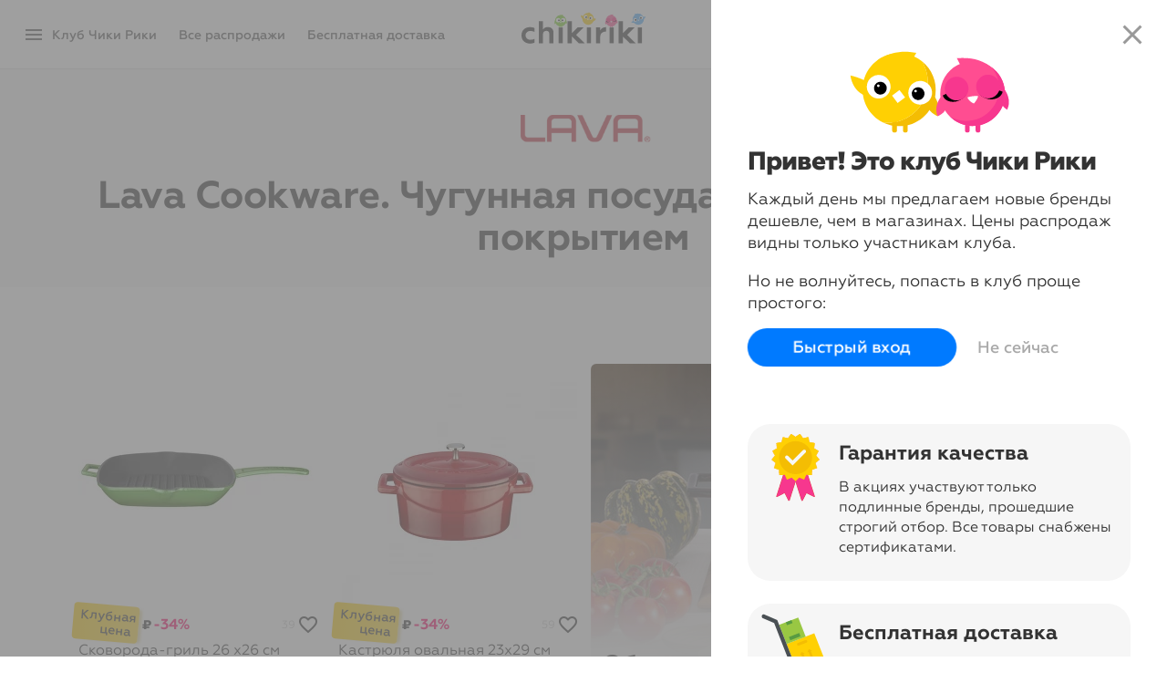

--- FILE ---
content_type: text/html; charset=UTF-8
request_url: https://chikiriki.ru/action/lava
body_size: 18415
content:
<!DOCTYPE html>
<html lang="ru" class="C RU snippets-1x1" >
<head>
    
    
    <meta name="google" content="notranslate" />
    <meta http-equiv="X-UA-Compatible" content="IE=Edge"/>
    <meta http-equiv="content-type" content="text/html; charset=utf-8"/>
                <meta name="title" content="Lava Cookware. Чугунная посуда с эмалированным покрытием"/>
        <meta property="og:title" content="Lava Cookware. Чугунная посуда с эмалированным покрытием"/>
                <meta name="description" content="Эмалированные чугунные кастрюли и сковороды производятся на предприятиях Lava в Эскишехире с использованием cорокалетнего опыта и знаний, а также самых передовых технологий литья и эмалирования."/>
        <meta property="og:description" content="Эмалированные чугунные кастрюли и сковороды производятся на предприятиях Lava в Эскишехире с использованием cорокалетнего опыта и знаний, а также самых передовых технологий литья и эмалирования."/>
        <meta itemprop="description" content="Эмалированные чугунные кастрюли и сковороды производятся на предприятиях Lava в Эскишехире с использованием cорокалетнего опыта и знаний, а также самых передовых технологий литья и эмалирования."/>
                <link rel="image_src" href="https://cdn2.mmwst.ru/files/95/95c29adc44d111ed8519ac1f6b270637.jpg"/>
                <meta property="og:image" content="https://cdn2.mmwst.ru/files/95/95c29adc44d111ed8519ac1f6b270637.jpg"/>
        
    <meta name="google-signin-client_id" content="862758755088-qfue78mreikgddq3u4387jrgbc5brjcj.apps.googleusercontent.com">

                <link rel="stylesheet" href="/css/chikiriki-login.css?1712914003"/>
        <link rel="stylesheet" href="/css/chikiriki-legacy.css?1678652698"/>
        
    <link rel="manifest" href="/manifest.json">
    <meta name="theme-color" content="#ffca00"/>
<meta name="apple-mobile-web-app-title" content="Чики Рики">
<meta name="apple-itunes-app" content="app-id=1344817439">
<link rel="icon" type="image/png" href="https://cdn2.mmwst.ru/img/icons/favicon-16x16.png" sizes="16x16">
<link rel="icon" type="image/png" href="https://cdn2.mmwst.ru/img/icons/favicon-32x32.png" sizes="32x32">
<link rel="icon" type="image/png" href="https://cdn2.mmwst.ru/img/icons/favicon-96x96.png" sizes="96x96">
<link rel="icon" type="image/png" href="https://cdn2.mmwst.ru/img/icons/favicon-192x192.png" sizes="192x192">
<link rel="apple-touch-icon" sizes="57x57" href="https://cdn2.mmwst.ru/img/icons/apple-touch-icon-57x57.png">
<link rel="apple-touch-icon" sizes="114x114" href="https://cdn2.mmwst.ru/img/icons/apple-touch-icon-114x114.png">
<link rel="apple-touch-icon" sizes="72x72" href="https://cdn2.mmwst.ru/img/icons/apple-touch-icon-72x72.png">
<link rel="apple-touch-icon" sizes="144x144" href="https://cdn2.mmwst.ru/img/icons/apple-touch-icon-144x144.png">
<link rel="apple-touch-icon" sizes="60x60" href="https://cdn2.mmwst.ru/img/icons/apple-touch-icon-60x60.png">
<link rel="apple-touch-icon" sizes="120x120" href="https://cdn2.mmwst.ru/img/icons/apple-touch-icon-120x120.png">
<link rel="apple-touch-icon" sizes="76x76" href="https://cdn2.mmwst.ru/img/icons/apple-touch-icon-76x76.png">
<link rel="apple-touch-icon" sizes="152x152" href="https://cdn2.mmwst.ru/img/icons/apple-touch-icon-152x152.png">
<link rel="apple-touch-icon" sizes="180x180" href="https://cdn2.mmwst.ru/img/icons/apple-touch-icon-180x180.png">

<link rel="preload" href="https://cdn2.mmwst.ru/fonts/Gm_FF.woff2" as="font" type="font/woff2" crossorigin="anonymous">
<link rel="preload" href="https://cdn2.mmwst.ru/fonts/Gm-Medium_FF.woff2" as="font" type="font/woff2" crossorigin="anonymous">
<link rel="preload" href="https://cdn2.mmwst.ru/fonts/Gm-Bold_FF.woff2" as="font" type="font/woff2" crossorigin="anonymous">
<link rel="preload" href="https://cdn2.mmwst.ru/fonts/Gm-ExtraBold_FF.woff2" as="font" type="font/woff2" crossorigin="anonymous">
<link rel="preload" href="https://cdn2.mmwst.ru/fonts/material-icons.woff2" as="font" type="font/woff2" crossorigin="anonymous">
<link rel="preload" href="https://cdn2.mmwst.ru/fonts/material-icons-outlined.woff2" as="font" type="font/woff2" crossorigin="anonymous">

    <link rel="stylesheet" type="text/css" href="/css/chikiriki2.css?1767950589" />

    <link rel="stylesheet" type="text/css" href="/css/chikiriki-prod-layout-desktop.css?1741513315" />
<link rel="stylesheet" type="text/css" href="/css/chikiriki-prod-components.css?1763908895" />
<script type="text/javascript" src="//chikiriki.ru/js/jquery.min.js"></script>
<script type="text/javascript" src="/js/showcase-selection.js?1636470907" defer="defer"></script>
<script type="text/javascript" src="/js/showcase3-desktop.js?1759470929" defer="defer"></script>
<script type="text/javascript" src="/js/showcase3.js?1762847367" defer="defer"></script>
<script type="text/javascript" src="/js/chi_core.js?1636470907"></script>
<script type="text/javascript" src="/js/GCM.js?1728643056"></script>
<script type="text/javascript" src="/js/chirik-menu2.js?1694008666"></script>
<script type="text/javascript" src="/js/auth2.js?1636472507"></script>
<title>Чики Рики: Lava Cookware. Чугунная посуда с эмалированным покрытием</title>

    
<!-- Google tag (gtag.js) -->
<script async src="https://www.googletagmanager.com/gtag/js?id=G-NP7W4XS8PG"></script>
<script>
    window.dataLayer = window.dataLayer || [];
    function gtag(){dataLayer.push(arguments);}
    gtag('js', new Date());
    gtag('config', 'G-NP7W4XS8PG');
        </script>


<!-- Yandex.Metrika counter -->
<script type="text/javascript" >
    (function(m,e,t,r,i,k,a){m[i]=m[i]||function(){(m[i].a=m[i].a||[]).push(arguments)};
        m[i].l=1*new Date();k=e.createElement(t),a=e.getElementsByTagName(t)[0],k.async=1,k.src=r,a.parentNode.insertBefore(k,a)})
    (window, document, "script", "https://mc.yandex.ru/metrika/tag.js", "ym");

    ym(19839820, "init", {
        id:19839820,
        clickmap:true,
        trackLinks:true,
        accurateTrackBounce:true,
                userParams: {"shop_front":"C"},
                        webvisor:false    });
    
    </script>
<noscript><div><img src="https://mc.yandex.ru/watch/19839820" style="position:absolute; left:-9999px;" alt="" /></div></noscript>
<!-- /Yandex.Metrika counter -->

    <!-- Rating@Mail.ru counter -->
    <script type="text/javascript">
        var _tmr = window._tmr || (window._tmr = []);
        _tmr.push({id: "3078597", type: "pageView", start: (new Date()).getTime()});
        (function (d, w, id) {
            if (d.getElementById(id)) return;
            var ts = d.createElement("script"); ts.type = "text/javascript"; ts.async = true; ts.id = id;
            ts.src = "https://top-fwz1.mail.ru/js/code.js";
            var f = function () {var s = d.getElementsByTagName("script")[0]; s.parentNode.insertBefore(ts, s);};
            if (w.opera == "[object Opera]") { d.addEventListener("DOMContentLoaded", f, false); } else { f(); }
        })(document, window, "tmr-code");
            </script><noscript><div>
            <img src="https://top-fwz1.mail.ru/counter?id=3078597;js=na" style="border:0;position:absolute;left:-9999px;" alt="Top.Mail.Ru" />
        </div></noscript>
    <!-- //Rating@Mail.ru counter -->


</head>

<body class="no-touch landing login-view hello"><script type="text/javascript">
/*<![CDATA[*/
	$("#i_city_close").click( function() {
		$("#i_city").animate({
			"margin-top": "-60px",
			opacity: 0
			}, "slow" );
		$.ajax( "/site/SetNoUserCitySelect?ma=lava", {
			type: 'POST',
			cache: false,
			dataType: 'JSON',
		}).done( function(data) {
			NCore.updateAjax(data);
		});
	});

/*]]>*/
</script>

<script>if ("ontouchstart" in document) document.getElementsByTagName("body")[0].className = document.getElementsByTagName("body")[0].className.replace("no-touch","");</script>



<div id="fb-root"></div>



<div id="flash-msg">
</div>

<div id="scrollIndicator"></div>

<div id="pushPermissionDialog" class="splash accept-push">
    <div class="splash-frame">
                    <div class="demo-push">
                <div class="demo-push-sender">Чики Рики</div>
                <div class="demo-push-title">Выбор клуба: акция недели 🏆 </div>
                <img class="demo-push-img" src="https://cdn2.mmwst.ru/img/demo-push-crockid.png" alt="">
                <div class="demo-push-text">Crockid. Одежда для детей 0-11 лет </div>
                <div class="demo-push-actions"><span>Открыть акцию</span></div>
            </div>
            <div class="demo-push">
                <div class="demo-push-sender">Чики Рики</div>
                <div class="demo-push-title">Ваш заказ №****** отправлен</div>
                <div class="demo-push-text">Доступен трек-номер для отслеживания</div>
                <div class="demo-push-actions"><span>Открыть Мои заказы</span></div>
            </div>
            <div class="demo-push">
                <div class="demo-push-sender">Чики Рики</div>
                <div class="demo-push-title">Вам начислен кешбэк</div>
                <div class="demo-push-text"> Теперь на бонусном счете **** ₽</div>
                <div class="demo-push-actions"><span>Открыть Мои деньги</span></div>
            </div>
            <p>
                Иногда мы присылаем персональные уведомления о заказах и самых важных акциях в Чики Рики
            </p>
                <div class="splash-actions">
            <button id="pushPermissionDialogOk" class="button primary" data-loading-text="Нажмите Разрешить...">Разрешить уведомления</button>
            <button id="pushPermissionDialogCancel" class="button link">Напомнить позже</button>
        </div>
    </div>
</div>
<div class="modal-backdrop" id="modal-backdrop"></div>
        <div id="modalImage" class="modal-image">
        <div class="prod-img-zoom"></div>
        <a class="prod-overlay-button" id="closeFullSize" href="javascript:void(0)" onClick="chirikMenu('closeModalWindow')"><i class="material-icons">close</i></a>
        <a class="prod-overlay-button" id="prevFullSize" href="javascript:void(0)"><i class="material-icons">chevron_left</i></a>
        <a class="prod-overlay-button" id="nextFullSize" href="javascript:void(0)"><i class="material-icons">chevron_right</i></a>
    </div>

<div id="searchTop" class="search-top">
	<form action="#" id="goSearchForm">
		<button type="reset" class="search-cancel" id="search-cancel">
			<i class="material-icons">arrow_back_ios</i>
			<span>Отмена</span>
		</button>
		<div class="search">
			<input type="search" autocomplete="off" id="search" placeholder="Найти в акциях">
			<label for="search">
				<i class="material-icons">search</i>
			</label>
		</div>
	</form>
</div>
<div class="search-results active" id="search-results">
        <div class="search-highlights ">
                    <div class="search-highlights-label">Топ-акции</div>
            	            <a class="highlight" href="/action/prod_of_week_97">
                <div class="highlight-image" style="background-image:url(https://cdn2.mmwst.ru/files/9e/9ec75ff9577511f08590ac1f6b270637.jpg)">
                                    </div>
                <div class="highlight-title">
                    Товар недели за 169 рублей                </div>
            </a>
                    <a class="highlight" href="/action/spb-house">
                <div class="highlight-image" style="background-image:url(https://cdn2.mmwst.ru/files/3a/3a74a082d8be11f085b4ac1f6b270637.jpg)">
                                    </div>
                <div class="highlight-title">
                    Петербургский швейный дом                </div>
            </a>
                    <a class="highlight" href="/action/face">
                <div class="highlight-image" style="background-image:url(https://cdn2.mmwst.ru/files/c5/c5706cf85c2b11f08595ac1f6b270637.jpg)">
                                    </div>
                <div class="highlight-title">
                    Face                </div>
            </a>
                    <a class="highlight" href="/action/mondial_1908">
                <div class="highlight-image" style="background-image:url(https://cdn2.mmwst.ru/files/d9/d9356aeb44a711ee8538ac1f6b270637.jpg)">
                                    </div>
                <div class="highlight-title">
                    Mondial                </div>
            </a>
                    <a class="highlight" href="/action/dizzyway">
                <div class="highlight-image" style="background-image:url(https://cdn2.mmwst.ru/files/b9/b9bf4586efc611f085b4ac1f6b270637.jpg)">
                                    </div>
                <div class="highlight-title">
                    DizzyWay                </div>
            </a>
                    <a class="highlight" href="/action/erbe_yes">
                <div class="highlight-image" style="background-image:url(https://cdn2.mmwst.ru/files/51/5159c45af40811ee8557ac1f6b270637.jpg)">
                                    </div>
                <div class="highlight-title">
                    Becker Solingen                </div>
            </a>
                    <a class="highlight" href="/action/tonka">
                <div class="highlight-image" style="background-image:url(https://cdn2.mmwst.ru/files/78/789f5655408411f0858eac1f6b270637.jpg)">
                                    </div>
                <div class="highlight-title">
                    Tonka Perfumes Moscow                </div>
            </a>
                    <a class="highlight" href="/action/ringstone">
                <div class="highlight-image" style="background-image:url(https://cdn2.mmwst.ru/files/b5/b5529ffac2e411f085b1ac1f6b270637.jpg)">
                                    </div>
                <div class="highlight-title">
                    Ringstone                </div>
            </a>
                    <a class="highlight" href="/action/satisfyer">
                <div class="highlight-image" style="background-image:url(https://cdn2.mmwst.ru/files/0a/0aadc7b806c911ef8559ac1f6b270637.jpg)">
                                    </div>
                <div class="highlight-title">
                    Satisfyer                </div>
            </a>
                    <a class="highlight" href="/action/marina_de_bourbon">
                <div class="highlight-image" style="background-image:url(https://cdn2.mmwst.ru/files/52/523d6951f07a11f085b4ac1f6b270637.jpg)">
                                    </div>
                <div class="highlight-title">
                    Marina De Bourbon                </div>
            </a>
                    <a class="highlight" href="/action/berger_cutlery">
                <div class="highlight-image" style="background-image:url(https://cdn2.mmwst.ru/files/e5/e5ffd68f616411f08597ac1f6b270637.jpg)">
                                    </div>
                <div class="highlight-title">
                    Berger Cutlery                </div>
            </a>
                    <a class="highlight" href="/action/inart_decor_all">
                <div class="highlight-image" style="background-image:url(https://cdn2.mmwst.ru/files/f2/f2951085ee0411f085b4ac1f6b270637.jpg)">
                                    </div>
                <div class="highlight-title">
                    InArt                </div>
            </a>
                    <a class="highlight" href="/action/g_c">
                <div class="highlight-image" style="background-image:url(https://cdn2.mmwst.ru/files/96/96798697961d11f085a0ac1f6b270637.jpg)">
                                    </div>
                <div class="highlight-title">
                    G&C Interiors                </div>
            </a>
            </div>


            <a class="suggest-item " href="/search/serp?c=%7B03c99cb3-b375-11ee-854a-ac1f6b270637%7D&g=%7B%7D&a=%7B%7D&t=%7B%7D&u=&n=%D0%9E%D0%B4%D0%B5%D0%B6%D0%B4%D0%B0" data-text-suggest="Одежда">
            <div class="suggest-item-icon">
                <i class="material-icons"></i>
            </div>
            <div class="suggest-item-text">
                <div class="suggest-item-title">
                    Одежда                </div>
                <div class="suggest-item-details"> во всех акциях</div>
            </div>
            <button class="norm suggest-item-edit">
                <i class="material-icons">arrow_upward</i>
            </button>
        </a>
	
            <a class="suggest-item " href="/search/serp?c=%7B9beab7c2-b380-11ee-854a-ac1f6b270637%7D&g=%7B%7D&a=%7B%7D&t=%7B%7D&u=&n=%D0%92%D0%B5%D1%80%D1%85%D0%BD%D1%8F%D1%8F+%D0%BE%D0%B4%D0%B5%D0%B6%D0%B4%D0%B0" data-text-suggest="Верхняя одежда">
            <div class="suggest-item-icon">
                <i class="material-icons"></i>
            </div>
            <div class="suggest-item-text">
                <div class="suggest-item-title">
                    Верхняя одежда                </div>
                <div class="suggest-item-details"> во всех акциях</div>
            </div>
            <button class="norm suggest-item-edit">
                <i class="material-icons">arrow_upward</i>
            </button>
        </a>
	
            <a class="suggest-item " href="/search/serp?c=%7B3578a28e-9cf6-11e9-84c1-ac1f6b270637%7D&g=%7B%7D&a=%7B%7D&t=%7B%7D&u=&n=%D0%9F%D0%BB%D0%B0%D1%82%D1%8C%D1%8F" data-text-suggest="Платья">
            <div class="suggest-item-icon">
                <i class="material-icons"></i>
            </div>
            <div class="suggest-item-text">
                <div class="suggest-item-title">
                    Платья                </div>
                <div class="suggest-item-details"> во всех акциях</div>
            </div>
            <button class="norm suggest-item-edit">
                <i class="material-icons">arrow_upward</i>
            </button>
        </a>
	
            <a class="suggest-item " href="/search/serp?c=%7B07a8dba3-9cf7-11e9-84c1-ac1f6b270637%7D&g=%7B%7D&a=%7B%7D&t=%7B%7D&u=&n=%D0%9A%D1%83%D1%80%D1%82%D0%BA%D0%B8" data-text-suggest="Куртки">
            <div class="suggest-item-icon">
                <i class="material-icons"></i>
            </div>
            <div class="suggest-item-text">
                <div class="suggest-item-title">
                    Куртки                </div>
                <div class="suggest-item-details"> во всех акциях</div>
            </div>
            <button class="norm suggest-item-edit">
                <i class="material-icons">arrow_upward</i>
            </button>
        </a>
	
            <a class="suggest-item " href="/search/serp?c=%7Bfd862c85-a308-11e9-84c1-ac1f6b270637%7D&g=%7B%7D&a=%7B%7D&t=%7B%7D&u=&n=%D0%A8%D1%82%D0%B0%D0%BD%D1%8B" data-text-suggest="Штаны">
            <div class="suggest-item-icon">
                <i class="material-icons"></i>
            </div>
            <div class="suggest-item-text">
                <div class="suggest-item-title">
                    Штаны                </div>
                <div class="suggest-item-details"> во всех акциях</div>
            </div>
            <button class="norm suggest-item-edit">
                <i class="material-icons">arrow_upward</i>
            </button>
        </a>
	
            <a class="suggest-item " href="/search/serp?c=%7B4d81ec8e-9cf6-11e9-84c1-ac1f6b270637%7D&g=%7B%7D&a=%7B%7D&t=%7B%7D&u=&n=%D0%91%D1%80%D1%8E%D0%BA%D0%B8" data-text-suggest="Брюки">
            <div class="suggest-item-icon">
                <i class="material-icons"></i>
            </div>
            <div class="suggest-item-text">
                <div class="suggest-item-title">
                    Брюки                </div>
                <div class="suggest-item-details"> во всех акциях</div>
            </div>
            <button class="norm suggest-item-edit">
                <i class="material-icons">arrow_upward</i>
            </button>
        </a>
	
            <a class="suggest-item " href="/search/serp?c=%7B3ebf3790-916a-11eb-84f2-ac1f6b270637%7D&g=%7B%7D&a=%7B%7D&t=%7B%7D&u=&n=%D0%9D%D0%B8%D0%B6%D0%BD%D0%B5%D0%B5+%D0%B1%D0%B5%D0%BB%D1%8C%D0%B5" data-text-suggest="Нижнее белье">
            <div class="suggest-item-icon">
                <i class="material-icons"></i>
            </div>
            <div class="suggest-item-text">
                <div class="suggest-item-title">
                    Нижнее белье                </div>
                <div class="suggest-item-details"> во всех акциях</div>
            </div>
            <button class="norm suggest-item-edit">
                <i class="material-icons">arrow_upward</i>
            </button>
        </a>
	
            <a class="suggest-item " href="/search/serp?c=%7B4d0306bb-9cf7-11e9-84c1-ac1f6b270637%7D&g=%7B%7D&a=%7B%7D&t=%7B%7D&u=&n=%D0%9A%D0%BE%D1%81%D1%82%D1%8E%D0%BC%D1%8B" data-text-suggest="Костюмы">
            <div class="suggest-item-icon">
                <i class="material-icons"></i>
            </div>
            <div class="suggest-item-text">
                <div class="suggest-item-title">
                    Костюмы                </div>
                <div class="suggest-item-details"> во всех акциях</div>
            </div>
            <button class="norm suggest-item-edit">
                <i class="material-icons">arrow_upward</i>
            </button>
        </a>
	
            <a class="suggest-item " href="/search/serp?c=%7B46d44d7d-9cf6-11e9-84c1-ac1f6b270637%7D&g=%7B%7D&a=%7B%7D&t=%7B%7D&u=&n=%D0%91%D0%BB%D1%83%D0%B7%D0%BA%D0%B8" data-text-suggest="Блузки">
            <div class="suggest-item-icon">
                <i class="material-icons"></i>
            </div>
            <div class="suggest-item-text">
                <div class="suggest-item-title">
                    Блузки                </div>
                <div class="suggest-item-details"> во всех акциях</div>
            </div>
            <button class="norm suggest-item-edit">
                <i class="material-icons">arrow_upward</i>
            </button>
        </a>
	
            <a class="suggest-item " href="/search/serp?c=%7B8edfdd11-9cf8-11e9-84c1-ac1f6b270637%7D&g=%7B%7D&a=%7B%7D&t=%7B%7D&u=&n=%D0%9F%D0%B0%D0%BB%D1%8C%D1%82%D0%BE" data-text-suggest="Пальто">
            <div class="suggest-item-icon">
                <i class="material-icons"></i>
            </div>
            <div class="suggest-item-text">
                <div class="suggest-item-title">
                    Пальто                </div>
                <div class="suggest-item-details"> во всех акциях</div>
            </div>
            <button class="norm suggest-item-edit">
                <i class="material-icons">arrow_upward</i>
            </button>
        </a>
	
            <a class="suggest-item " href="/search/serp?c=%7B2e5dbd36-a224-11e9-84c1-ac1f6b270637%7D&g=%7B%7D&a=%7B%7D&t=%7B%7D&u=&n=%D0%9A%D0%BE%D0%BC%D0%BF%D0%BB%D0%B5%D0%BA%D1%82%D1%8B" data-text-suggest="Комплекты">
            <div class="suggest-item-icon">
                <i class="material-icons"></i>
            </div>
            <div class="suggest-item-text">
                <div class="suggest-item-title">
                    Комплекты                </div>
                <div class="suggest-item-details"> во всех акциях</div>
            </div>
            <button class="norm suggest-item-edit">
                <i class="material-icons">arrow_upward</i>
            </button>
        </a>
	
            <a class="suggest-item " href="/search/serp?c=%7Bea432ede-a19a-11e9-84c1-ac1f6b270637%7D&g=%7B%7D&a=%7B%7D&t=%7B%7D&u=&n=%D0%A2%D0%BE%D0%BB%D1%81%D1%82%D0%BE%D0%B2%D0%BA%D0%B8" data-text-suggest="Толстовки">
            <div class="suggest-item-icon">
                <i class="material-icons"></i>
            </div>
            <div class="suggest-item-text">
                <div class="suggest-item-title">
                    Толстовки                </div>
                <div class="suggest-item-details"> во всех акциях</div>
            </div>
            <button class="norm suggest-item-edit">
                <i class="material-icons">arrow_upward</i>
            </button>
        </a>
	
            <a class="suggest-item " href="/search/serp?c=%7Ba1c6e2d7-9cf6-11e9-84c1-ac1f6b270637%7D&g=%7B%7D&a=%7B%7D&t=%7B%7D&u=&n=%D0%94%D0%B6%D0%B5%D0%BC%D0%BF%D0%B5%D1%80%D1%8B" data-text-suggest="Джемперы">
            <div class="suggest-item-icon">
                <i class="material-icons"></i>
            </div>
            <div class="suggest-item-text">
                <div class="suggest-item-title">
                    Джемперы                </div>
                <div class="suggest-item-details"> во всех акциях</div>
            </div>
            <button class="norm suggest-item-edit">
                <i class="material-icons">arrow_upward</i>
            </button>
        </a>
	
            <a class="suggest-item " href="/search/serp?c=%7B9cfa3fa4-a19d-11e9-84c1-ac1f6b270637%7D&g=%7B%7D&a=%7B%7D&t=%7B%7D&u=&n=%D0%91%D1%8E%D1%81%D1%82%D0%B3%D0%B0%D0%BB%D1%8C%D1%82%D0%B5%D1%80%D1%8B" data-text-suggest="Бюстгальтеры">
            <div class="suggest-item-icon">
                <i class="material-icons"></i>
            </div>
            <div class="suggest-item-text">
                <div class="suggest-item-title">
                    Бюстгальтеры                </div>
                <div class="suggest-item-details"> во всех акциях</div>
            </div>
            <button class="norm suggest-item-edit">
                <i class="material-icons">arrow_upward</i>
            </button>
        </a>
	
            <a class="suggest-item " href="/search/serp?c=%7B0a201baf-9cf6-11e9-84c1-ac1f6b270637%7D&g=%7B%7D&a=%7B%7D&t=%7B%7D&u=&n=%D0%A4%D1%83%D1%82%D0%B1%D0%BE%D0%BB%D0%BA%D0%B8" data-text-suggest="Футболки">
            <div class="suggest-item-icon">
                <i class="material-icons"></i>
            </div>
            <div class="suggest-item-text">
                <div class="suggest-item-title">
                    Футболки                </div>
                <div class="suggest-item-details"> во всех акциях</div>
            </div>
            <button class="norm suggest-item-edit">
                <i class="material-icons">arrow_upward</i>
            </button>
        </a>
	
            <a class="suggest-item " href="/search/serp?c=%7Bbea0a4a0-8fa4-11eb-84f2-ac1f6b270637%7D&g=%7B%7D&a=%7B%7D&t=%7B%7D&u=&n=%D0%9E%D0%B1%D1%83%D0%B2%D1%8C" data-text-suggest="Обувь">
            <div class="suggest-item-icon">
                <i class="material-icons"></i>
            </div>
            <div class="suggest-item-text">
                <div class="suggest-item-title">
                    Обувь                </div>
                <div class="suggest-item-details"> во всех акциях</div>
            </div>
            <button class="norm suggest-item-edit">
                <i class="material-icons">arrow_upward</i>
            </button>
        </a>
	
            <a class="suggest-item " href="/search/serp?c=%7B57fb5739-9cf6-11e9-84c1-ac1f6b270637%7D&g=%7B%7D&a=%7B%7D&t=%7B%7D&u=&n=%D0%A2%D1%80%D1%83%D1%81%D1%8B" data-text-suggest="Трусы">
            <div class="suggest-item-icon">
                <i class="material-icons"></i>
            </div>
            <div class="suggest-item-text">
                <div class="suggest-item-title">
                    Трусы                </div>
                <div class="suggest-item-details"> во всех акциях</div>
            </div>
            <button class="norm suggest-item-edit">
                <i class="material-icons">arrow_upward</i>
            </button>
        </a>
	
            <a class="suggest-item " href="/search/serp?c=%7B3578a28d-9cf6-11e9-84c1-ac1f6b270637%7D&g=%7B%7D&a=%7B%7D&t=%7B%7D&u=&n=%D0%96%D0%B0%D0%BA%D0%B5%D1%82%D1%8B" data-text-suggest="Жакеты">
            <div class="suggest-item-icon">
                <i class="material-icons"></i>
            </div>
            <div class="suggest-item-text">
                <div class="suggest-item-title">
                    Жакеты                </div>
                <div class="suggest-item-details"> во всех акциях</div>
            </div>
            <button class="norm suggest-item-edit">
                <i class="material-icons">arrow_upward</i>
            </button>
        </a>
	
            <a class="suggest-item " href="/search/serp?c=%7Ba814340a-a19a-11e9-84c1-ac1f6b270637%7D&g=%7B%7D&a=%7B%7D&t=%7B%7D&u=&n=%D0%9B%D0%BE%D0%BD%D0%B3%D1%81%D0%BB%D0%B8%D0%B2%D1%8B" data-text-suggest="Лонгсливы">
            <div class="suggest-item-icon">
                <i class="material-icons"></i>
            </div>
            <div class="suggest-item-text">
                <div class="suggest-item-title">
                    Лонгсливы                </div>
                <div class="suggest-item-details"> во всех акциях</div>
            </div>
            <button class="norm suggest-item-edit">
                <i class="material-icons">arrow_upward</i>
            </button>
        </a>
	
            <a class="suggest-item " href="/search/serp?c=%7Babfe0606-9cf6-11e9-84c1-ac1f6b270637%7D&g=%7B%7D&a=%7B%7D&t=%7B%7D&u=&n=%D0%A0%D1%83%D0%B1%D0%B0%D1%88%D0%BA%D0%B8" data-text-suggest="Рубашки">
            <div class="suggest-item-icon">
                <i class="material-icons"></i>
            </div>
            <div class="suggest-item-text">
                <div class="suggest-item-title">
                    Рубашки                </div>
                <div class="suggest-item-details"> во всех акциях</div>
            </div>
            <button class="norm suggest-item-edit">
                <i class="material-icons">arrow_upward</i>
            </button>
        </a>
	

</div>



<div class="login-backdrop"></div>



<!-- Форма авторизации -->
<div id="auth-widget" class="login step0" >
    <input id="fake-input" type="email" style="opacity: 0; height: 0; width: 0; margin: 0 0 0 0; padding: 0 0 0 0; border: none; font-size: 16px; position:absolute">
    <form id="auth-form">
        <div class="login-steps-wrap">
            <div class="login-step0">
                <div style="z-index: 1"><!-- visible scrollbar over fixed elements (hack) --></div>
                <i class="material-icons material-icons-close md-48 md-dark hidden-xs" onclick="window.chirikAuth('hide'); return false;">close</i>
                <div id="whatIsIt">
                    <div class="slider">
                        <div class="slides" ontouchmove="this.classList.add('swiped')">
                                                            <div class="sld" id="slide-1">
                                    <img class="slide-icon" src="https://stc.chikiriki.club/img/svg/icon_birds2.svg" alt="">
                                    <div><h1 class="slide-header">Привет! Это клуб Чики Рики</h1>
                                        <p>Каждый день мы предлагаем новые бренды дешевле, чем в магазинах.
                                            Цены <span class="hidden-xs">распродаж</span> видны только участникам клуба.
                                            </p>
                                    </div>

                                    <p class="success">Но не волнуйтесь, попасть в клуб проще простого:</p>
                                </div>
                                <div class="sld" id="slide-2">
                                    <div class="hook"></div>
                                    <img class="slide-icon" src="https://cdn2.mmwst.ru/img/svg/icon_sert2.svg" alt="">
                                    <div><h1 class="slide-header">Гарантия качества</h1>
                                        <p>В акциях участвуют только подлинные бренды, прошедшие строгий отбор. Все товары снабжены сертификатами.</p>
                                    </div>
                                </div>
                                <div  class="sld" id="slide-3">
                                    <img class="slide-icon" src="https://cdn2.mmwst.ru/img/svg/icon_delivery2.svg" alt="">
                                    <div><h1 class="slide-header">Бесплатная доставка</h1>
                                        <p>В разделе меню «Бесплатная доставка»&nbsp;— простые условия и все доступные способы: пункты выдачи, постаматы, курьеры и почта</p>
                                    </div>
                                </div>
                                <div class="sld" id="slide-4">
                                    <img class="slide-icon" src="https://cdn2.mmwst.ru/img/svg/icon_shield2.svg" alt="">
                                    <div><h1 class="slide-header">Безопасные покупки</h1>
                                        <p>Заказ можно оплачивать при получении, после проверки качества. Если не понравится, можно вернуть в течение 14&nbsp;дней.</p>
                                    </div>
                                </div>
                                <div class="sld" id="slide-5">
                                    <img class="slide-icon" src="https://cdn2.mmwst.ru/img/svg/icon_heart2.svg" alt="">
                                    <div><h1 class="slide-header">Персональное внимание</h1>
                                        <p>По-настоящему дружеская служба поддержки, готовая помочь 7&nbsp;дней в неделю. Мы любим отвечать на письма и звонки!</p>
                                    </div>
                                </div>
                                                        <div class="spacer"></div>

                        </div>
                    </div>
                    <div class="hello-buttons">
                        <button class="btn btn-primary btn-large btn-flat btn-rounded" type="button"
                                onclick="window.chirikAuth('show'); return false;">Быстрый вход</button>
                        <button class="btn btn-link btn-cancel btn-large" type="button" onclick="window.chirikAuth('hide'); return false;">Не сейчас</button>
                    </div>
                </div>
            </div>

            <div class="login-step1">
                <i class="material-icons material-icons-close md-48 md-dark" onClick="window.chirikAuth('hide'); return false">close</i>
                <div class="login-header">Войти по адресу e-mail</div>
                <div class="login-form">
                    <div class="control-group i-control">
                        <input class="i-field i-required" autocapitalize="off" autocorrect="off" autocomplete="email" name="FLoginAndRestoreForm[email]" id="auth-email" type="email" value="" placeholder="E-mail">
                        <label for="auth-email">E-mail</label>
                        <div class="help-inline"></div>
                    </div>
                    <div class="login-buttons">
                        <button id="auth-login-button" type="submit" class="btn btn-large btn-success" data-loading-text="Проверка...">Войти в клуб</button>
                                                                                    <div class="a" onClick="document.getElementsByClassName('login-icons')[0].classList.toggle('active'); ">Другие способы</div>
                                                                        </div>
                                            <div class="login-icons ">
                                                        <div class="login-icon login-icon-mr">
                                    <a data-action='social-login' href="/auth/auth?service=mailru&returnUrl=https%3A%2F%2Fchikiriki.ru%2Faction%2Flava&ma=lava" title="Войти через аккаунт Mail.ru"><img alt="@" src="https://cdn2.mmwst.ru/img/login/mailru.png">
                                    </a>
                                </div>
                                                        <div class="login-icon login-icon-vk">
                                    <a data-action='social-login' href="/auth/auth?service=vkontakte&returnUrl=https%3A%2F%2Fchikiriki.ru%2Faction%2Flava&ma=lava" title="Войти через аккаунт ВКонтакте"><img alt="VK" src="https://cdn2.mmwst.ru/img/login/vk.png">
                                    </a>
                                </div>
                                                        <div class="login-icon login-icon-ok">
                                    <a data-action='social-login' href="/auth/auth?service=odnoklassniki&returnUrl=https%3A%2F%2Fchikiriki.ru%2Faction%2Flava&ma=lava" title="Войти через аккаунт Одноклассники"><img alt="ОК" src="https://cdn2.mmwst.ru/img/login/ok.png">
                                    </a>
                                </div>
                                                        <div class="login-icon login-icon-g">
                                    <a data-action='social-login' href="/auth/auth?service=google&returnUrl=https%3A%2F%2Fchikiriki.ru%2Faction%2Flava&ma=lava" title="Войти через аккаунт Google"><img alt="G" src="https://cdn2.mmwst.ru/img/login/google.png">
                                    </a>
                                </div>
                                                    </div>
                                    </div>

                                    
<div class="local-feedback active" id="local_feedback">
            <div class="local-feedback-header">Отзывы поблизости</div>
    
    <div class="local-feedback-list">

                    <div class="fbk-local">
                <div class="fbk-local-pic rdn-pic-6 rdn-clr-1">
                                            <img src="https://cdn2.mmwst.ru/images/userpics100/65/ac/65ac1f6e2ffbd.jpg" width="64" alt="">
                                    </div>
                <div class="fbk-local-txt">
                    <div class="fbk-local-name">Татьяна</div>
                    <div class="fbk-local-review">Операторы работают отлично, на все вопросы ответили быстро.</div>
                    <div class="fbk-local-details">г. Москва</div>
                </div>
            </div>
                    <div class="fbk-local">
                <div class="fbk-local-pic rdn-pic-1 rdn-clr-4">
                                            <img src="https://cdn2.mmwst.ru/images/userpics100/64/f8/64f8bbf54a417.jpg" width="64" alt="">
                                    </div>
                <div class="fbk-local-txt">
                    <div class="fbk-local-name">Татьяна Ш.</div>
                    <div class="fbk-local-review">Отличная работа операторов, всем большое спасибо!</div>
                    <div class="fbk-local-details">г. Москва</div>
                </div>
            </div>
                    <div class="fbk-local">
                <div class="fbk-local-pic rdn-pic-24 rdn-clr-2">
                                            <img src="https://cdn2.mmwst.ru/images/userpics100/67/2d/672dfc2401c78.jpg" width="64" alt="">
                                    </div>
                <div class="fbk-local-txt">
                    <div class="fbk-local-name">Татьяна</div>
                    <div class="fbk-local-review">Все отлично! Получено в срок. Все очень хорошо надежно упаковано</div>
                    <div class="fbk-local-details">г. Москва</div>
                </div>
            </div>
        
	                <div class="local-feedback-header">Отзывы о клубе сегодня</div>
        
	                <div class="fbk-local">
                <div class="fbk-local-pic rdn-pic-14 rdn-clr-4">
				                    </div>
                <div class="fbk-local-txt">
                    <div class="fbk-local-name">Елена М.</div>
                    <div class="fbk-local-review">Работой клиентской службы довольна. Спасибо. </div>
                                        <div class="fbk-local-details">г. Холмск, Сахалинская обл., <span class="fbk-local-date">сегодня в 00:54</span></div>
                </div>
            </div>
	                <div class="fbk-local">
                <div class="fbk-local-pic rdn-pic-7 rdn-clr-2">
				                    </div>
                <div class="fbk-local-txt">
                    <div class="fbk-local-name">Тамара П.</div>
                    <div class="fbk-local-review">Пришло вовремя и как всегда хорошо упаковано</div>
                                        <div class="fbk-local-details">г. Кемерово, Кемеровская область - Кузбасс обл., <span class="fbk-local-date">вчера в 16:16</span></div>
                </div>
            </div>
	                <div class="fbk-local">
                <div class="fbk-local-pic rdn-pic-12 rdn-clr-4">
				                    </div>
                <div class="fbk-local-txt">
                    <div class="fbk-local-name">Марина Р.</div>
                    <div class="fbk-local-review">Спасибо за ответственное и качественную упаковку( особенно фарфора и эмалированных вещей) Спасибо, за уважение к покупательским пожеланиям и пониманием к их требованиям и желаниям. Спасибо всей службе ,, Чики- Рикков" ( каламбур) Служба великолепна на все-100%</div>
                                        <div class="fbk-local-details">г. Симферополь, Крым респ., <span class="fbk-local-date">вчера в 13:59</span></div>
                </div>
            </div>
	                <div class="fbk-local">
                <div class="fbk-local-pic rdn-pic-11 rdn-clr-3">
				                    </div>
                <div class="fbk-local-txt">
                    <div class="fbk-local-name">Таня</div>
                    <div class="fbk-local-review">Доставили быстро, к новому году пришло, упаковано в коробочке, спасибо</div>
                                        <div class="fbk-local-details">р.п. Городище, Волгоградская обл., <span class="fbk-local-date">вчера в 12:23</span></div>
                </div>
            </div>
	                <div class="fbk-local">
                <div class="fbk-local-pic rdn-pic-7 rdn-clr-5">
				                    </div>
                <div class="fbk-local-txt">
                    <div class="fbk-local-name">Ф М.</div>
                    <div class="fbk-local-review">Работа всех сотрудников клуба отличная. Рекомендую</div>
                                        <div class="fbk-local-details">г. Воронеж, Воронежская обл., <span class="fbk-local-date">вчера в 11:06</span></div>
                </div>
            </div>
	                <div class="fbk-local">
                <div class="fbk-local-pic rdn-pic-7 rdn-clr-3">
				                            <img src="https://cdn2.mmwst.ru/images/userpics100/60/9b/609bcc107ed56.jpg" width="64" alt="">
				                    </div>
                <div class="fbk-local-txt">
                    <div class="fbk-local-name">Наталья Б.</div>
                    <div class="fbk-local-review">Спасибо, всегда все упаковано аккуратно и без брака. </div>
                                        <div class="fbk-local-details">г. Курск, Курская обл., <span class="fbk-local-date">вчера в 09:53</span></div>
                </div>
            </div>
	                <div class="fbk-local">
                <div class="fbk-local-pic rdn-pic-12 rdn-clr-5">
				                    </div>
                <div class="fbk-local-txt">
                    <div class="fbk-local-name">Галина Б.</div>
                    <div class="fbk-local-review">Выше всяких похвал, и на вопросы ответят и предупредят вовремя, если какой-либо сбой. Спасибо.</div>
                                        <div class="fbk-local-details">г. Петергоф, Санкт-Петербург г., <span class="fbk-local-date">15 янв. 2026 г.</span></div>
                </div>
            </div>
	                <div class="fbk-local">
                <div class="fbk-local-pic rdn-pic-13 rdn-clr-4">
				                    </div>
                <div class="fbk-local-txt">
                    <div class="fbk-local-name">Татьяна К.</div>
                    <div class="fbk-local-review">Все отлично. Быстро и все прекрасно упаковано. Спасибо.</div>
                                        <div class="fbk-local-details">г. Орск, Оренбургская обл., <span class="fbk-local-date">15 янв. 2026 г.</span></div>
                </div>
            </div>
	                <div class="fbk-local">
                <div class="fbk-local-pic rdn-pic-13 rdn-clr-2">
				                    </div>
                <div class="fbk-local-txt">
                    <div class="fbk-local-name">Светлана В.</div>
                    <div class="fbk-local-review">Сроки и качество доставки меня устраивают. Спасибо!</div>
                                        <div class="fbk-local-details">г. Красноярск, Красноярский край, <span class="fbk-local-date">15 янв. 2026 г.</span></div>
                </div>
            </div>
	                <div class="fbk-local">
                <div class="fbk-local-pic rdn-pic-19 rdn-clr-5">
				                    </div>
                <div class="fbk-local-txt">
                    <div class="fbk-local-name">Серафима М.</div>
                    <div class="fbk-local-review">Отличный магазин! Заказы приходят быстро, всегда аккуратно всё упаковано!</div>
                                        <div class="fbk-local-details">г. Мезень, Архангельская обл., <span class="fbk-local-date">15 янв. 2026 г.</span></div>
                </div>
            </div>
	                <div class="fbk-local">
                <div class="fbk-local-pic rdn-pic-7 rdn-clr-4">
				                    </div>
                <div class="fbk-local-txt">
                    <div class="fbk-local-name">Оксана</div>
                    <div class="fbk-local-review">Очень достойный клуб. Товары всегда хорошо упакованы и быстро доставлены. Спасибо!</div>
                                        <div class="fbk-local-details">г. Донецк, Ростовская обл., <span class="fbk-local-date">15 янв. 2026 г.</span></div>
                </div>
            </div>
	                <div class="fbk-local">
                <div class="fbk-local-pic rdn-pic-16 rdn-clr-5">
				                    </div>
                <div class="fbk-local-txt">
                    <div class="fbk-local-name">Ольга М.</div>
                    <div class="fbk-local-review">Вам - спасибо!😊Вы - супер!👍 Рекомендую Ваш магазин всем друзьям и знакомым!</div>
                                        <div class="fbk-local-details">г. Старый Оскол, Белгородская обл., <span class="fbk-local-date">15 янв. 2026 г.</span></div>
                </div>
            </div>
	                <div class="fbk-local">
                <div class="fbk-local-pic rdn-pic-2 rdn-clr-1">
				                    </div>
                <div class="fbk-local-txt">
                    <div class="fbk-local-name">Elena</div>
                    <div class="fbk-local-review">Приятно, что отзывы читают!!! 
и в ситуации недоразумений  действуют в направлении соблюдения интересов покупателя!!! </div>
                                        <div class="fbk-local-details">г. Кисловодск, Ставропольский край, <span class="fbk-local-date">14 янв. 2026 г.</span></div>
                </div>
            </div>
	                <div class="fbk-local">
                <div class="fbk-local-pic rdn-pic-9 rdn-clr-4">
				                    </div>
                <div class="fbk-local-txt">
                    <div class="fbk-local-name">Т.</div>
                    <div class="fbk-local-review">Коврик мягкий, но скользкий. Он гладкий, не очень ребристый. </div>
                                        <div class="fbk-local-details">г. Ростов-на-Дону, Ростовская обл., <span class="fbk-local-date">14 янв. 2026 г.</span></div>
                </div>
            </div>
	                <div class="fbk-local">
                <div class="fbk-local-pic rdn-pic-6 rdn-clr-2">
				                    </div>
                <div class="fbk-local-txt">
                    <div class="fbk-local-name">Луиза</div>
                    <div class="fbk-local-review">Сервис четкий, но вопросы лучше не задавать- ответ не быстрый..</div>
                                        <div class="fbk-local-details">г. Казань, Татарстан респ., <span class="fbk-local-date">14 янв. 2026 г.</span></div>
                </div>
            </div>
	        </div>

</div>
                            </div>

            <div id="login-step2" class="login-step2">
                <div id="login-step2-registration">
                    <i class="material-icons material-icons-close md-48 md-dark" onClick="window.chirikAuth('hide'); return false">close</i>
                    <div class="login-header">Впервые в нашем клубе?</div>

                    <div class="login-form">
                        <div class="control-group i-control">
				            <input id="auth-name" class="i-field i-required" autocapitalize="on" autocorrect="off" autocomplete="name" placeholder="Ваше имя" name="FRegisterForm[name]" type="text" maxlength="40" />                            <label for="auth-name">Ваше имя</label>
                            <div class="help-inline">Как к Вам обращаться? Если ввести имя и фамилию, в дальнейшем будет проще оформлять доставку заказов</div>
                        </div>

                        <div class="control-group i-control">
				            <input id="auth-new-password" class="i-field i-required" autocapitalize="off" autocorrect="off" autocomplete="new-password" placeholder="Придумайте пароль" name="FRegisterForm[password]" type="password" maxlength="32" />                            <label for="auth-new-password">Придумайте пароль</label>
                            <div class="help-inline">Если оставить это поле пустым, мы сгенерируем новый пароль, но его будет труднее запомнить</div>
                        </div>
                        <div class="login-buttons">
                            <button id="auth-register-button" type="submit" class="btn btn-large btn-success" data-loading-text="Регистрация...">Создать аккаунт</button>
                        </div>
                        <div class="login-terms">
                            <p>Нажимая кнопку «Создать аккаунт», Вы соглашаетесь с <a href="/saleterms?ma=lava">условиями оферты</a>. Будет создана учетная запись для адреса <b data-item="auth-email"></b></p>
                            <p><div class="a" onClick="window.chirikAuth('show'); return false;">Войти с другим адресом</div></p>
                        </div>
                    </div>
                </div>

                <div id="login-step2-authorization">
                    <i class="material-icons material-icons-close md-48 md-dark" onClick="window.chirikAuth('hide');">close</i>
                    <div class="login-header">Ваш пароль:</div>

                    <div class="login-form">
                        <div class="control-group i-control">
				            <input id="auth-password" class="i-field i-required" autocapitalize="off" autocorrect="off" autocomplete="current-password" placeholder="Пароль" name="FLoginAndRestoreForm[password]" type="password" />                            <label for="auth-password">Пароль</label>
                            <div class="help-inline"></div>
                        </div>
                        <div class="login-buttons">
                            <button id="auth-password-button" type="submit" class="btn btn-large btn-inverse" data-loading-text="Авторизация...">Войти</button>
                        </div>
                        <div class="login-terms">
                            <p>Если не помните пароль, мы отправим секретную ссылку для входа на адрес <b data-item="auth-email"></b></p>
                            <p><div class="a" id="restore-action">Прислать ссылку для входа</div></p>
                            <p><div class="a" onClick="window.chirikAuth('show'); return false;">Войти с другим адресом</div></p>
                        </div>
                    </div>
                </div>
            </div>
        </div>
    </form>
</div>

<div class="body-wrap texture">
    

<header id="header" role="banner">
    <div class="header-menu" role="navigation">
        <div class="header-menu-item" id="menuItemClub">
            <button>
                <i class="material-icons">menu</i>
                <span class="nowrap">Чики Рики</span>
            </button>
        </div>
                    <a class="header-menu-item  " id="menuItemSales" href="/">
                                                    <span class="nowrap">Распродажи</span>
                            </a>
                    <a class="header-menu-item  " id="menuItemDelivery" href="/delivery">
                                                    <span class="nowrap">Бесплатная доставка</span>
                            </a>
            </div>
    <div class="header-logo">
        <a href="/" class="header-logo-canvas">
                            <img class="header-logo-img" src="https://cdn2.mmwst.ru/img/svg/chikiriki2020.svg" width="136" height="34" alt="chikiriki" border="0">
                <img class="header-logo-icon" src="https://cdn2.mmwst.ru/img/svg/flying-bird.svg" alt="" border="0">
                    </a>
    </div>
    <div class="header-menu" role="navigation">
                    <a class="header-menu-item" id="menuItemSearch" data-title="Поиск" href="#">
                <i class="material-icons material-icons-outlined">search</i>
            </a>
                                            <div class="header-menu-item" id="menuItemOrders" data-title="Мои заказы">
                    <button><i class="material-icons material-icons-outlined">local_shipping</i></button>
                    <div class="dropdown-pointer"></div>
                    <div class="dropdown-area">
                        <div class="dropdown-tooltip">
                            В истории заказов пока ничего нет.
                        </div>
                    </div>
                </div>
            
                            <div class="header-menu-item" id="menuItemFavorites" data-title="Понравилось">
                    <button><i class="material-icons material-icons-outlined">favorite_border</i></button>
                    <div class="dropdown-pointer"></div>
                    <div class="dropdown-area">
                        <div class="dropdown-tooltip">
                            Жмите на сердечко рядом названием товара, чтобы сохранить его разделе «Понравилось». Пока в нём ничего нет.
                        </div>
                    </div>
                </div>
            
            <div class="header-menu-item " id="menuItemBasket" data-title="Корзина">
                <button><i class="material-icons material-icons-outlined">shopping_cart</i></button>
                <div class="dropdown-pointer"></div>
                                    <div class="dropdown-area">
                        <div class="dropdown-tooltip">
                            Войдите в клуб, чтобы начать покупки.
                        </div>
                    </div>
                            </div>
        
        <a class="header-menu-item " id="menuItemBasketMobile" data-title="Корзина" href="/mystuff?ma=lava" data-progress="on">
            <i class="material-icons material-icons-outlined">shopping_cart</i>
        </a>

                    <div class="header-enter">
                <button class="button primary" data-action="auth">
                    <span class="nowrap"></span>
                </button>
            </div>
            </div>
</header>

<div id="sidebar" class="sidebar" style="display: none">
    <div class="sidebar-backdrop"></div>
    <div class="sidebar-content">
        <div class="sidebar-regular-sections">
            
            <div class="sidebar-section user-menu">
	                                <a class="drop-menu-item  " id="userMenuItemActions" href="/" data-progress="on">
			                                        <i class="material-icons material-icons-outlined">today</i>
			                                                                Акции сегодня                                            </a>
	                                <a class="drop-menu-item  "  href="/mystuff/history" data-progress="on">
			                                        <i class="material-icons material-icons-outlined">local_shipping</i>
			                                                                Мои заказы<sup id="mcnt-orders-counter"></sup>                                            </a>
	                                <a class="drop-menu-item  "  href="/bonus" data-progress="on">
			                                        <i class="material-icons material-icons-outlined">account_balance_wallet</i>
			                                                                Мои деньги<sup id="mcnt-bonus"></sup>{balance-RU-RUB}{balance-RU-KZT}{balance-EU-RUB}{balance-EU-KZT}                                            </a>
	                                <a class="drop-menu-item  "  href="/invitegift" data-progress="on">
			                                        <i class="material-icons material-icons-outlined">person_add</i>
			                                                                Приглашения<sup id="mcnt-gift-cards-counter"></sup>                                            </a>
	                                <a class="drop-menu-item  "  href="/favorites" data-progress="on">
			                                        <i class="material-icons material-icons-outlined">favorite_border</i>
			                                                                Избранные товары<sup id="mcnt-favorites-counter"></sup>                                            </a>
	                                <a class="drop-menu-item  "  href="/auth/profile" data-progress="on">
			                                        <i class="material-icons material-icons-outlined">how_to_reg</i>
			                                                                Настройки аккаунта                                            </a>
	                                <a class="drop-menu-item  "  href="/promocode" data-progress="on">
			                                        <i class="material-icons material-icons-outlined">local_offer</i>
			                                                                Ввести промокод                                            </a>
	                        </div>

            <div class="sidebar-section contact">
                <a href="tel:+78007755471">
                    <i class="material-icons material-icons-outlined">phone</i>
                    <div>
                        <div class="contact-phone">8 (800) 775-54-71</div>
	                    		                                                    <div class="contact-time">10:00—18:00  по Москве</div>
		                    	                                        </div>
                </a>
                <a href="/site/contact?ma=lava">
                    <i class="material-icons material-icons-outlined">sms</i>
                    <div class="contact-ask">Задать вопрос</div>
                </a>
                <a class="drop-menu-item" href="/cooperation?ma=lava">
                    <i class="material-icons material-icons-outlined">business_center</i>
                    <div>Поставщикам</div>
                </a>
            </div>

            <div class="sidebar-section geo">
                <div class="select select-country">
                    <select id="country-currency"> <!--Supplement an id here instead of using 'name'-->
                                                    <option value="RU" selected>Россия (₽)</option>
                                                    <option value="KZ" >Казахстан (₸)</option>
                                            </select>
                </div>
                <button id="go-search-city">
                    <i class="material-icons material-icons-outlined">near_me</i>
                    <div class="geo-current">
                                                <div class="geo-current-point">Москва </div>
                                            </div>
                </button>
            </div>

            <div class="sidebar-section sidebar-menu">
	                                <a class="sidebar-menu-item "  href="/about" data-progress="on">
			            			            Всё о клубе Чики Рики                    </a>
	                                <a class="sidebar-menu-item "  href="/delivery" data-progress="on">
			            			            Бесплатная доставка                    </a>
	                                <a class="sidebar-menu-item "  href="/site/contact" data-progress="on">
			            			            Контактная информация                    </a>
	                                <a class="sidebar-menu-item "  href="/saleterms/RU" data-progress="on">
			            			            Условия продажи                    </a>
	                                <a class="sidebar-menu-item "  href="/terms/return/RU" data-progress="on">
			            			            Условия возврата                    </a>
	                                <a class="sidebar-menu-item "  href="/privacy/RU" data-progress="on">
			            			            Конфиденциальность                    </a>
	                        </div>

        </div>
        <div class="geo-search" id="geo-search-panel">
            <div class="search">
                <input type="search" id="search-city" placeholder="Населенный пункт" autocapitalize="on">
                <label for="search"><i class="material-icons">search</i></label>
            </div>
            <ul class="search-shortcuts" id="search-city-lookup-default">
                <li data-item="0c5b2444-70a0-4932-980c-b4dc0d3f02b5"><span class="geo-point">Москва</span></li><li data-item="c2deb16a-0330-4f05-821f-1d09c93331e6"><span class="geo-point">Санкт-Петербург</span></li><li data-item="7dfa745e-aa19-4688-b121-b655c11e482f"><span class="geo-point">Краснодар</span></li><li data-item="8dea00e3-9aab-4d8e-887c-ef2aaa546456"><span class="geo-point">Новосибирск</span></li><li data-item="93b3df57-4c89-44df-ac42-96f05e9cd3b9"><span class="geo-point">Казань</span></li><li data-item="2763c110-cb8b-416a-9dac-ad28a55b4402"><span class="geo-point">Екатеринбург</span></li><li data-item="bb035cc3-1dc2-4627-9d25-a1bf2d4b936b"><span class="geo-point">Самара</span></li><li data-item="555e7d61-d9a7-4ba6-9770-6caa8198c483"><span class="geo-point">Нижний Новгород</span></li><li data-item="c1cfe4b9-f7c2-423c-abfa-6ed1c05a15c5"><span class="geo-point">Ростов-на-Дону</span></li><li data-item="a309e4ce-2f36-4106-b1ca-53e0f48a6d95"><span class="geo-point">Пермь</span></li><li data-item="140e31da-27bf-4519-9ea0-6185d681d44e"><span class="geo-point">Омск</span></li><li data-item="5bf5ddff-6353-4a3d-80c4-6fb27f00c6c1"><span class="geo-point">Воронеж</span></li><li data-item="a376e68d-724a-4472-be7c-891bdb09ae32"><span class="geo-point">Челябинск</span></li><li data-item="a52b7389-0cfe-46fb-ae15-298652a64cf8"><span class="geo-point">Волгоград</span></li><li data-item="bf465fda-7834-47d5-986b-ccdb584a85a6"><span class="geo-point">Саратов</span></li><li data-item="7339e834-2cb4-4734-a4c7-1fca2c66e562"><span class="geo-point">Уфа</span></li><li data-item="9b968c73-f4d4-4012-8da8-3dacd4d4c1bd"><span class="geo-point">Красноярск</span></li><li data-item="9ae64229-9f7b-4149-b27a-d1f6ec74b5ce"><span class="geo-point">Тюмень</span></li><li data-item="79da737a-603b-4c19-9b54-9114c96fb912"><span class="geo-point">Сочи</span></li><li data-item="eacb5f15-1a2e-432e-904a-ca56bd635f1b"><span class="geo-point">Липецк</span></li>            </ul>
            <ul class="search-shortcuts" id="search-city-lookup" style="display: none;">
            </ul>
        </div>
    </div>
</div>

<div class="tooltip-alert active" id="tooltipEnter">
    <div>
        <i class="md-close material-icons">close</i>
                    <span id="enterActionTitle">Нажмите</span>, чтобы получить доступ к&nbsp;распродажам и клубным ценам
            </div>
</div>
<script id="goalEventsScript"></script>
<script>
	chirikMenu({"flashes":[],"isAuth":false,"ajaxTouchUrl":"\/message\/touch?ma=lava","ajaxModifyCartWidget":"\/site\/modifyCartWidget?ma=lava","ajaxGetCartWidgetUrl":"\/site\/getCartWidget?ma=lava","ajaxGetCityItemsUrl":"\/site\/getCityItems?query=__query__&ma=lava","ajaxSelectCityUrl":"\/site\/setUserCity?ma=lava","ajaxSelectCountryUrl":"\/site\/setUserCountry?ma=lava","search":{"ajaxSearchHintsUrl":"\/search\/hints?ma=lava","ajaxSearchQueryUrl":"\/search\/query?ma=lava","initialValue":""},"shareInfo":{"url":null,"title":null,"description":null}});
</script>

    <main>
    <div class="campaign-top">
                    <div class="campaign-logo" style="background-image: url(https://cdn1.mmwst.ru/01a3671a7c8bd4cab75803eae273e4cc/d1465364eef311eb84fcac1f6b270637.png)"></div>
                <h1 class="campaign-header">Lava Cookware. Чугунная посуда с эмалированным покрытием</h1>
		    </div>




<!-- Карточка товара -->

<div id="prodReviewModal" class="prod-review-modal"></div>

<div class="prod-layout" id="prodLayout">
    <div class="prod-img-indicators" id="prodImgIndicators">
    </div>

    <div class="prod-images" id="prodImages">
                    <a id="prodBack" class="prod-back"><i class="material-icons">arrow_back_ios</i></a>
                <div class="prod-images-slider">
        </div>
    </div>
    <div class="prod-content" id="prodDetails">
                    <div class="prod-pricetag">
                <noindex>
                    <div class="prod-price-discount" data-price-toggle-discount>-<span data-discount="discount"></span>%</div>
                </noindex>
            </div>
        
        <div class="prod-title"><h1 id="prodTitle"></h1></div>
        <button class="material-icons prod-like " id="prodLike"></button>

        <div class="prod-sizes hidden" id="prodSizes">
            <div class="help-text">Сначала выберите размер:</div>
            <div>
                <div class="prod-size-buttons visible" id="prodSizeButtons"></div>
                <div class="prod-size-measures" id="prodSizeMeasures"></div>
            </div>
            <div class="prod-size-guide-actions hidden" id="prodSizeGuide"></div>
        </div>

        <div id="prodStickyTop"></div>
        <div class="prod-actions ">
                            <div class="prod-action-login">
                    <button class="prod-button primary button" onclick="window.chirikAuth('show')">
                        <b>Войти и смотреть цены</b>
                        <i class="material-icons material-icons-outlined">login</i>
                    </button>
                    <div class="prod-hint">Вы всегда сможете видеть специальные цены для участников клуба</div>
                </div>
                    </div>
        <div id="prodCluster" class="hidden">
            <div class="prod-cluster" id="prodClusterContent">
            </div>
            <button class="button-floating scroll-left"><i class="material-icons">arrow_back</i></button>
            <button class="button-floating scroll-right"><i class="material-icons">arrow_forward</i></button>
        </div>
        <div id="prodExtendedContent">
                    </div>
        <div id="prodExtendedContentLoader" class="hidden">
            <div class="prod-cmp-timer"><i class="material-icons">timer</i>Акция</div>
            <dl class="section">
                <dt>Отправка заказа</dt>
            </dl>
            <dl class="section">
                <dt>Дизайн, цвет</dt>
            </dl>
            <dl class="section">
                <dt>Об изделии</dt>
            </dl>
            <dl class="section">
                <dt>Состав</dt>
            </dl>
            <dl class="section">
                <dt>Торговая марка</dt>
            </dl>
            <dl class="section">
                <dt>Страна производства</dt>
            </dl>
            <dl class="section">
                <dt>Возврат</dt>
                <dd><a href="/terms/return?ma=lava">Условия <i class="material-icons">navigate_next</i></a></dd>
            </dl>
        </div>
	        </div>
            <div class="prod-prev" id="prodPrev">
            <i class="material-icons">arrow_left</i>
        </div>
        <div class="prod-next" id="prodNext">
            <i class="material-icons">arrow_right</i>
        </div>
    </div>
<!-- Карточка товара -->
    <div class="showcase w-1x1-snippets  ">

		<div class="campaign-sort">
			<i class="material-icons">sync_alt</i>
			<select id="selectSort" onchange="
				if(this.value) {
					this.nextElementSibling.innerHTML = this.value;
					this.parentElement.classList.add('active');
                    $('.showcase').NShowcase2('setSortIndex', $('option:selected', $(this)).attr('data-sort'));
				} else {
					this.nextElementSibling.innerHTML = 'Сортировать'
					this.parentElement.classList.remove('active');
                    $('.showcase').NShowcase2('setSortIndex', 'default');
				};">
				<option data-sort="" value="" selected>Сортировка по умолчанию</option>
				<option data-sort="priceGrow">По возрастанию цены</option>
				<option data-sort="priceDrop">По убыванию цены</option>
			</select>
			<label for="selectSort">Сортировать</label>
		</div>


		            <div class="campaign-description" id="cmpDescription">
                	<div class="campaign-cover" style="--bg: url(https://cdn2.mmwst.ru/files/95/95c29ab444d111ed8519ac1f6b270637.jpg); background-image: linear-gradient(#000 0%, rgba(247,247,247,1) 100%), url(https://cdn2.mmwst.ru/files/95/95c29adc44d111ed8519ac1f6b270637.jpg);">
		<div class="campaign-description-header">
			<h3>Об акции</h3>
			<div>
				<button class="button compact floating " id="saveCmp">
					<i class="material-icons"></i>
					<span></span>
				</button>
				
			</div>
		</div> 
	</div>	<div class="campaign-description-content">
	        <h1 class="hidden campaign-header-part1">Lava Cookware</h1>
    <div class="hidden campaign-synopsis">
        <span class="campaign-header-part2">Чугунная посуда с эмалированным покрытием.</span>
        Эмалированные чугунные кастрюли и сковороды производятся на предприятиях Lava в Эскишехире с использованием cорокалетнего опыта и знаний, а также самых передовых технологий литья и эмалирования. 
    </div>
			<div class="campaign-logo" style="background-image: url(https://cdn2.mmwst.ru/files/d1/d1465364eef311eb84fcac1f6b270637.png)"></div>
		<p>Lava — бренд с 40-летним опытом, имеет самый современный и высокотехнологичный литейно-эмалевый завод в Турции.<span class="br"> </span>Эмалированные чугунные кастрюли и сковороды производятся на предприятиях Lava в Эскишехире с использованием 40-летнего опыта и знаний, а также самых передовых технологий литья и эмалирования в Турции. Каждое изделие в процессе производства многократно контролируется вручную, для гарантии полного соответствия стандартам качества.</p><p>Все эмали, используемые Lava, соответствуют применимым международным стандартам. В то время как для производства дальневосточных кастрюль и сковородок используется лом и низкокачественный чугун, эмалированные чугунные плиты Lava изготавливаются из чугуна самого высокого качества в мире.</p>
		
		<p class="auto-description">
			Эта акция уже закончилась. Нажмите кнопку «Отметить», чтобы не пропустить её в следующий раз.
		</p>
		
		
	</div><div class="campaign-reviews">	<a class="cmp-review-link" href="/tmcomments?tm=77b3e8ff-dd74-11eb-84f8-ac1f6b270637&ma=729e3a15-dd75-11eb-84f8-ac1f6b270637">
		<i class="material-icons material-icons-outlined">forum</i>
		<span>24 мнения о бренде Lava</span>
	</a></div>            </div>
            <script>
                let descriptionHeightIsCalculated=false;
	            const calculateDescriptionHeight = function() {
					if (!descriptionHeightIsCalculated) {
						let $cmpDescription = $('#cmpDescription');
						let descriptionHeight = $cmpDescription.prop('scrollHeight');
						let rowHeight = parseInt($cmpDescription.css('max-height'));
						let spanRows = Math.round(descriptionHeight / rowHeight);
						$cmpDescription.css('grid-row-start', 'span ' + spanRows);
						$cmpDescription.css('max-height', 'none');
						descriptionHeightIsCalculated = true;
					}
	            };
                                    calculateDescriptionHeight();
                            </script>
        		
<a class="snippet" href="/action/lava/dd47d101-239e-11ed-8516-ac1f6b270637" data-item="dd47d101-239e-11ed-8516-ac1f6b270637">
    <div class="prd-photo ">
        <img class="prd-photo-img  isolate" src="https://cdn1.mmwst.ru/c8aacdb1723047fe0d167a524df9ff6b/a2bcce7b275b11ed8516ac1f6b270637.webp">
    </div>
	    <div class="prd-info">
                                                <div class="prd-pricetag">
                    <div class="prd-price prd-price-sticked"><span class="prd-price-cur">₽</span></div>
                                            <div class="prd-price-discount">-34%</div>
                                    </div>
                            <div class="prd-like" title="Добавить в список понравившихся товаров">
            <i class="material-icons"></i>
            <div class="prd-like-cnt">39</div>
        </div>
        <div class="prd-title-block">
                                    <span class="prd-title">Сковорода-гриль 26 х26 см <span class="prd-brand">Lava</span></span>
        </div>
                    </div>
</a>

<a class="snippet" href="/action/lava/0ec048de-2465-11ed-8516-ac1f6b270637" data-item="0ec048de-2465-11ed-8516-ac1f6b270637">
    <div class="prd-photo ">
        <img class="prd-photo-img  isolate" src="https://cdn1.mmwst.ru/c8aacdb1723047fe0d167a524df9ff6b/0ec0493a246511ed8516ac1f6b270637.webp">
    </div>
	    <div class="prd-info">
                                                <div class="prd-pricetag">
                    <div class="prd-price prd-price-sticked"><span class="prd-price-cur">₽</span></div>
                                            <div class="prd-price-discount">-34%</div>
                                    </div>
                            <div class="prd-like" title="Добавить в список понравившихся товаров">
            <i class="material-icons"></i>
            <div class="prd-like-cnt">59</div>
        </div>
        <div class="prd-title-block">
                                    <span class="prd-title">Кастрюля овальная 23х29 см <span class="prd-brand">Lava</span></span>
        </div>
                    </div>
</a>

<a class="snippet" href="/action/lava/9148d4f6-a2cd-11ed-8524-ac1f6b270637" data-item="9148d4f6-a2cd-11ed-8524-ac1f6b270637">
    <div class="prd-photo ">
        <img class="prd-photo-img  isolate" src="https://cdn1.mmwst.ru/c8aacdb1723047fe0d167a524df9ff6b/9148d51ca2cd11ed8524ac1f6b270637.webp">
    </div>
	    <div class="prd-info">
                                                <div class="prd-pricetag">
                    <div class="prd-price prd-price-sticked"><span class="prd-price-cur">₽</span></div>
                                            <div class="prd-price-discount">-34%</div>
                                    </div>
                            <div class="prd-like" title="Добавить в список понравившихся товаров">
            <i class="material-icons"></i>
            <div class="prd-like-cnt">49</div>
        </div>
        <div class="prd-title-block">
                                    <span class="prd-title">Набор (блюдо и деревянная подставка) 26x40 <span class="prd-brand">Lava</span></span>
        </div>
                    </div>
</a>

<a class="snippet" href="/action/lava/e254a9fa-239e-11ed-8516-ac1f6b270637" data-item="e254a9fa-239e-11ed-8516-ac1f6b270637">
    <div class="prd-photo ">
        <img class="prd-photo-img  isolate" src="https://cdn1.mmwst.ru/c8aacdb1723047fe0d167a524df9ff6b/6d17bf59283f11ed8517ac1f6b270637.webp">
    </div>
	    <div class="prd-info">
                                                <div class="prd-pricetag">
                    <div class="prd-price prd-price-sticked"><span class="prd-price-cur">₽</span></div>
                                            <div class="prd-price-discount">-33%</div>
                                    </div>
                            <div class="prd-like" title="Добавить в список понравившихся товаров">
            <i class="material-icons"></i>
            <div class="prd-like-cnt">91</div>
        </div>
        <div class="prd-title-block">
                                    <span class="prd-title">Сковорода 26х26 см <span class="prd-brand">Lava</span></span>
        </div>
                    </div>
</a>

<a class="snippet" href="/action/lava/0ec04d98-2465-11ed-8516-ac1f6b270637" data-item="0ec04d98-2465-11ed-8516-ac1f6b270637">
    <div class="prd-photo ">
        <img class="prd-photo-img  isolate" src="https://cdn1.mmwst.ru/c8aacdb1723047fe0d167a524df9ff6b/0ec04de2246511ed8516ac1f6b270637.webp">
    </div>
	    <div class="prd-info">
                                                <div class="prd-pricetag">
                    <div class="prd-price prd-price-sticked"><span class="prd-price-cur">₽</span></div>
                                            <div class="prd-price-discount">-34%</div>
                                    </div>
                            <div class="prd-like" title="Добавить в список понравившихся товаров">
            <i class="material-icons"></i>
            <div class="prd-like-cnt">35</div>
        </div>
        <div class="prd-title-block">
                                    <span class="prd-title">Сковорода-гриль 26х26 см <span class="prd-brand">Lava</span></span>
        </div>
                    </div>
</a>

<a class="snippet" href="/action/lava/14c26c47-2465-11ed-8516-ac1f6b270637" data-item="14c26c47-2465-11ed-8516-ac1f6b270637">
    <div class="prd-photo ">
        <img class="prd-photo-img  isolate" src="https://cdn1.mmwst.ru/c8aacdb1723047fe0d167a524df9ff6b/0dd10c5a275b11ed8516ac1f6b270637.webp">
    </div>
	    <div class="prd-info">
                                                <div class="prd-pricetag">
                    <div class="prd-price prd-price-sticked"><span class="prd-price-cur">₽</span></div>
                                            <div class="prd-price-discount">-34%</div>
                                    </div>
                            <div class="prd-like" title="Добавить в список понравившихся товаров">
            <i class="material-icons"></i>
            <div class="prd-like-cnt">48</div>
        </div>
        <div class="prd-title-block">
                                    <span class="prd-title">Жаровня 22х30 см <span class="prd-brand">Lava</span></span>
        </div>
                    </div>
</a>

<a class="snippet" href="/action/lava/e254ab04-239e-11ed-8516-ac1f6b270637" data-item="e254ab04-239e-11ed-8516-ac1f6b270637">
    <div class="prd-photo ">
        <img class="prd-photo-img  isolate" src="https://cdn1.mmwst.ru/c8aacdb1723047fe0d167a524df9ff6b/f4fdf835275a11ed8516ac1f6b270637.webp">
    </div>
	    <div class="prd-info">
                                                <div class="prd-pricetag">
                    <div class="prd-price prd-price-sticked"><span class="prd-price-cur">₽</span></div>
                                            <div class="prd-price-discount">-34%</div>
                                    </div>
                            <div class="prd-like" title="Добавить в список понравившихся товаров">
            <i class="material-icons"></i>
            <div class="prd-like-cnt">102</div>
        </div>
        <div class="prd-title-block">
                                    <span class="prd-title">Кастрюля круглая 20 см <span class="prd-brand">Lava</span></span>
        </div>
                    </div>
</a>

<a class="snippet" href="/action/lava/e254a9c0-239e-11ed-8516-ac1f6b270637" data-item="e254a9c0-239e-11ed-8516-ac1f6b270637">
    <div class="prd-photo ">
        <img class="prd-photo-img  isolate" src="https://cdn1.mmwst.ru/c8aacdb1723047fe0d167a524df9ff6b/3ffd11f1275b11ed8516ac1f6b270637.webp">
    </div>
	    <div class="prd-info">
                                                <div class="prd-pricetag">
                    <div class="prd-price prd-price-sticked"><span class="prd-price-cur">₽</span></div>
                                            <div class="prd-price-discount">-34%</div>
                                    </div>
                            <div class="prd-like" title="Добавить в список понравившихся товаров">
            <i class="material-icons"></i>
            <div class="prd-like-cnt">66</div>
        </div>
        <div class="prd-title-block">
                                    <span class="prd-title">Кастрюля овальная 21х25 см <span class="prd-brand">Lava</span></span>
        </div>
                    </div>
</a>

<a class="snippet" href="/action/lava/e8612696-239e-11ed-8516-ac1f6b270637" data-item="e8612696-239e-11ed-8516-ac1f6b270637">
    <div class="prd-photo ">
        <img class="prd-photo-img  isolate" src="https://cdn1.mmwst.ru/c8aacdb1723047fe0d167a524df9ff6b/d40328bb645011ee853bac1f6b270637.webp">
    </div>
	    <div class="prd-info">
                                                <div class="prd-pricetag">
                    <div class="prd-price prd-price-sticked"><span class="prd-price-cur">₽</span></div>
                                            <div class="prd-price-discount">-33%</div>
                                    </div>
                            <div class="prd-like" title="Добавить в список понравившихся товаров">
            <i class="material-icons"></i>
            <div class="prd-like-cnt">112</div>
        </div>
        <div class="prd-title-block">
                                    <span class="prd-title">Сковорода 26х26 см <span class="prd-brand">Lava</span></span>
        </div>
                    </div>
</a>

<a class="snippet" href="/action/lava/9148d32a-a2cd-11ed-8524-ac1f6b270637" data-item="9148d32a-a2cd-11ed-8524-ac1f6b270637">
    <div class="prd-photo ">
        <img class="prd-photo-img  isolate" src="https://cdn1.mmwst.ru/c8aacdb1723047fe0d167a524df9ff6b/9148d350a2cd11ed8524ac1f6b270637.webp">
    </div>
	    <div class="prd-info">
                                                <div class="prd-pricetag">
                    <div class="prd-price prd-price-sticked"><span class="prd-price-cur">₽</span></div>
                                            <div class="prd-price-discount">-33%</div>
                                    </div>
                            <div class="prd-like" title="Добавить в список понравившихся товаров">
            <i class="material-icons"></i>
            <div class="prd-like-cnt">51</div>
        </div>
        <div class="prd-title-block">
                                    <span class="prd-title">Сковорода-гриль 20x20 <span class="prd-brand">Lava</span></span>
        </div>
                    </div>
</a>

<a class="snippet" href="/action/lava/e254aa34-239e-11ed-8516-ac1f6b270637" data-item="e254aa34-239e-11ed-8516-ac1f6b270637">
    <div class="prd-photo ">
        <img class="prd-photo-img  isolate" src="https://cdn1.mmwst.ru/c8aacdb1723047fe0d167a524df9ff6b/e254aa5a239e11ed8516ac1f6b270637.webp">
    </div>
	    <div class="prd-info">
                                                <div class="prd-pricetag">
                    <div class="prd-price prd-price-sticked"><span class="prd-price-cur">₽</span></div>
                                            <div class="prd-price-discount">-34%</div>
                                    </div>
                            <div class="prd-like" title="Добавить в список понравившихся товаров">
            <i class="material-icons"></i>
            <div class="prd-like-cnt">29</div>
        </div>
        <div class="prd-title-block">
                                    <span class="prd-title">Сковорода-гриль 26х26 см <span class="prd-brand">Lava</span></span>
        </div>
                    </div>
</a>

<a class="snippet" href="/action/lava/9dbec81b-a2cd-11ed-8524-ac1f6b270637" data-item="9dbec81b-a2cd-11ed-8524-ac1f6b270637">
    <div class="prd-photo ">
        <img class="prd-photo-img  isolate" src="https://cdn1.mmwst.ru/c8aacdb1723047fe0d167a524df9ff6b/9dbec841a2cd11ed8524ac1f6b270637.webp">
    </div>
	    <div class="prd-info">
                                                <div class="prd-pricetag">
                    <div class="prd-price prd-price-sticked"><span class="prd-price-cur">₽</span></div>
                                            <div class="prd-price-discount">-33%</div>
                                    </div>
                            <div class="prd-like" title="Добавить в список понравившихся товаров">
            <i class="material-icons"></i>
            <div class="prd-like-cnt">71</div>
        </div>
        <div class="prd-title-block">
                                    <span class="prd-title">Форма для запекания  Ø 30 <span class="prd-brand">Lava</span></span>
        </div>
                    </div>
</a>

<a class="snippet" href="/action/lava/e254ab8b-239e-11ed-8516-ac1f6b270637" data-item="e254ab8b-239e-11ed-8516-ac1f6b270637">
    <div class="prd-photo ">
        <img class="prd-photo-img  isolate" src="https://cdn1.mmwst.ru/c8aacdb1723047fe0d167a524df9ff6b/8f210a71275811ed8516ac1f6b270637.webp">
    </div>
	    <div class="prd-info">
                                                <div class="prd-pricetag">
                    <div class="prd-price prd-price-sticked"><span class="prd-price-cur">₽</span></div>
                                            <div class="prd-price-discount">-34%</div>
                                    </div>
                            <div class="prd-like" title="Добавить в список понравившихся товаров">
            <i class="material-icons"></i>
            <div class="prd-like-cnt">45</div>
        </div>
        <div class="prd-title-block">
                                    <span class="prd-title">Жаровня 26х40 см <span class="prd-brand">Lava</span></span>
        </div>
                    </div>
</a>

<a class="snippet" href="/action/lava/e254abc5-239e-11ed-8516-ac1f6b270637" data-item="e254abc5-239e-11ed-8516-ac1f6b270637">
    <div class="prd-photo ">
        <img class="prd-photo-img  isolate" src="https://cdn1.mmwst.ru/c8aacdb1723047fe0d167a524df9ff6b/94f33156275811ed8516ac1f6b270637.webp">
    </div>
	    <div class="prd-info">
                                                <div class="prd-pricetag">
                    <div class="prd-price prd-price-sticked"><span class="prd-price-cur">₽</span></div>
                                            <div class="prd-price-discount">-34%</div>
                                    </div>
                            <div class="prd-like" title="Добавить в список понравившихся товаров">
            <i class="material-icons"></i>
            <div class="prd-like-cnt">76</div>
        </div>
        <div class="prd-title-block">
                                    <span class="prd-title">Кастрюля круглая 20 см <span class="prd-brand">Lava</span></span>
        </div>
                    </div>
</a>

<a class="snippet" href="/action/lava/e86122f1-239e-11ed-8516-ac1f6b270637" data-item="e86122f1-239e-11ed-8516-ac1f6b270637">
    <div class="prd-photo ">
        <img class="prd-photo-img  isolate" src="https://cdn1.mmwst.ru/c8aacdb1723047fe0d167a524df9ff6b/9b5fc0fe275811ed8516ac1f6b270637.webp">
    </div>
	    <div class="prd-info">
                                                <div class="prd-pricetag">
                    <div class="prd-price prd-price-sticked"><span class="prd-price-cur">₽</span></div>
                                            <div class="prd-price-discount">-34%</div>
                                    </div>
                            <div class="prd-like" title="Добавить в список понравившихся товаров">
            <i class="material-icons"></i>
            <div class="prd-like-cnt">102</div>
        </div>
        <div class="prd-title-block">
                                    <span class="prd-title">Кастрюля круглая 22 см <span class="prd-brand">Lava</span></span>
        </div>
                    </div>
</a>

<a class="snippet" href="/action/lava/e86123a0-239e-11ed-8516-ac1f6b270637" data-item="e86123a0-239e-11ed-8516-ac1f6b270637">
    <div class="prd-photo ">
        <img class="prd-photo-img  isolate" src="https://cdn1.mmwst.ru/c8aacdb1723047fe0d167a524df9ff6b/bd4d8a17275811ed8516ac1f6b270637.webp">
    </div>
	    <div class="prd-info">
                                                <div class="prd-pricetag">
                    <div class="prd-price prd-price-sticked"><span class="prd-price-cur">₽</span></div>
                                            <div class="prd-price-discount">-34%</div>
                                    </div>
                            <div class="prd-like" title="Добавить в список понравившихся товаров">
            <i class="material-icons"></i>
            <div class="prd-like-cnt">63</div>
        </div>
        <div class="prd-title-block">
                                    <span class="prd-title">Кастрюля овальная 21х27 см <span class="prd-brand">Lava</span></span>
        </div>
                    </div>
</a>

<a class="snippet" href="/action/lava/8b45946f-a2cd-11ed-8524-ac1f6b270637" data-item="8b45946f-a2cd-11ed-8524-ac1f6b270637">
    <div class="prd-photo ">
        <img class="prd-photo-img  isolate" src="https://cdn1.mmwst.ru/c8aacdb1723047fe0d167a524df9ff6b/8b459495a2cd11ed8524ac1f6b270637.webp">
    </div>
	    <div class="prd-info">
                                                <div class="prd-pricetag">
                    <div class="prd-price prd-price-sticked"><span class="prd-price-cur">₽</span></div>
                                            <div class="prd-price-discount">-34%</div>
                                    </div>
                            <div class="prd-like" title="Добавить в список понравившихся товаров">
            <i class="material-icons"></i>
            <div class="prd-like-cnt">75</div>
        </div>
        <div class="prd-title-block">
                                    <span class="prd-title">Кастрюля овальная 23х36 <span class="prd-brand">Lava</span></span>
        </div>
                    </div>
</a>

<a class="snippet" href="/action/lava/e8612472-239e-11ed-8516-ac1f6b270637" data-item="e8612472-239e-11ed-8516-ac1f6b270637">
    <div class="prd-photo ">
        <img class="prd-photo-img  isolate" src="https://cdn1.mmwst.ru/c8aacdb1723047fe0d167a524df9ff6b/5c54a29b275811ed8516ac1f6b270637.webp">
    </div>
	    <div class="prd-info">
                                                <div class="prd-pricetag">
                    <div class="prd-price prd-price-sticked"><span class="prd-price-cur">₽</span></div>
                                            <div class="prd-price-discount">-34%</div>
                                    </div>
                            <div class="prd-like" title="Добавить в список понравившихся товаров">
            <i class="material-icons"></i>
            <div class="prd-like-cnt">39</div>
        </div>
        <div class="prd-title-block">
                                    <span class="prd-title">Жаровня 26х40 см <span class="prd-brand">Lava</span></span>
        </div>
                    </div>
</a>

<a class="snippet" href="/action/lava/e86125d6-239e-11ed-8516-ac1f6b270637" data-item="e86125d6-239e-11ed-8516-ac1f6b270637">
    <div class="prd-photo ">
        <img class="prd-photo-img  isolate" src="https://cdn1.mmwst.ru/c8aacdb1723047fe0d167a524df9ff6b/b6d1ee7f275b11ed8516ac1f6b270637.webp">
    </div>
	    <div class="prd-info">
                                                <div class="prd-pricetag">
                    <div class="prd-price prd-price-sticked"><span class="prd-price-cur">₽</span></div>
                                            <div class="prd-price-discount">-34%</div>
                                    </div>
                            <div class="prd-like" title="Добавить в список понравившихся товаров">
            <i class="material-icons"></i>
            <div class="prd-like-cnt">89</div>
        </div>
        <div class="prd-title-block">
                                    <span class="prd-title">Кастрюля овальная 21х25  см <span class="prd-brand">Lava</span></span>
        </div>
                    </div>
</a>
            </div>


    <div class="container content ma-seealso">
	                <h2>Другие интересные акции на этой неделе</h2>
	    
                <div class="mediumBlocks">
                            <a id="cw-berger_cutlery" class="cmp-widget cmp-widget-small   " href="/action/berger_cutlery" style="color:#cc8f54; --color:#cc8f54; --imgVertical: url(https://cdn2.mmwst.ru/files/e5/e5ffd653616411f08597ac1f6b270637.jpg); " data-item="21f1aa3f-5d85-11f0-8596-ac1f6b270637">
	<div class="cmp-image-mask" style="background-color:#cc8f54aa">
		<img class="cmp-img" src="https://cdn2.mmwst.ru/files/e5/e5ffd67b616411f08597ac1f6b270637.jpg" alt="">
	</div>
	<div class="cmp-text">
		<div class="cmp-headline">
							<div class="cmp-saving-prfx">Выгода до</div>
                <div class="cmp-headline-initial"><span class="cmp-discount">25%</span></div>
						<div class="cmp-title"><h3><b>Berger Cutlery.</b> Ножи из немецкой высокоуглеродистой стали</h3></div>
            			<div class="cmp-star " style="color:#cc8f54; --color:#cc8f54;"><i class="material-icons"></i></div>
		</div>
        		    <div class="cmp-synopsis">Berger Cutlery без малого 100 лет создает идеальные режущие инструменты в немецком городе Золинген. Лезвия обладают твердостью 57-58 единиц по шкале Роквелла. Каждый нож затачивается вручную и сохраняет невероятную остроту на максимально длительный срок. Материалы рукоятей: копченый дуб, древесина грецкого ореха, изысканная андалусская олива. 
</div>
        		<div class="cmp-marking">
								</div>
	</div>
</a>
                            <a id="cw-elo" class="cmp-widget cmp-widget-small   " href="/action/elo" style="color:#ccbd32; --color:#ccbd32; --imgLarge: url(https://cdn2.mmwst.ru/files/ed/ed8c03ce359411f0858dac1f6b270637.jpg); --imgVertical: url(https://cdn2.mmwst.ru/files/e7/e76e5067359411f0858dac1f6b270637.jpg); " data-item="a4f92294-3183-11f0-858d-ac1f6b270637">
	<div class="cmp-image-mask" style="background-color:#ccbd32aa">
		<img class="cmp-img" src="https://cdn2.mmwst.ru/files/ed/ed8c03e2359411f0858dac1f6b270637.jpg" alt="">
	</div>
	<div class="cmp-text">
		<div class="cmp-headline">
							<div class="cmp-saving-prfx">Выгода до</div>
                <div class="cmp-headline-initial"><span class="cmp-discount">30%</span></div>
						<div class="cmp-title"><h3><b>ELO + Roesle.</b> Немецкая посуда из нержавеющей стали</h3></div>
            			<div class="cmp-star " style="color:#ccbd32; --color:#ccbd32;"><i class="material-icons"></i></div>
		</div>
        		    <div class="cmp-synopsis">Стильный корпус, ничего лишнего и отличная вместимость — то, что нужно для любой кухни. Особого внимания заслуживает дно, состоящее из двух слоев стали и трех слоев алюминия, обеспечивающих максимально быстрый нагрев и сохранение всех полезных качеств блюда.</div>
        		<div class="cmp-marking">
								</div>
	</div>
</a>
                            <a id="cw-face" class="cmp-widget cmp-widget-small  cmp-tag-extremediscount  " href="/action/face" style=" --imgVertical: url(https://cdn2.mmwst.ru/files/c5/c5706c3d5c2b11f08595ac1f6b270637.jpg); " data-item="494b5fb2-57b0-11ee-853b-ac1f6b270637">
	<div class="cmp-image-mask" style="aa">
		<img class="cmp-img" src="https://cdn2.mmwst.ru/files/c5/c5706ce45c2b11f08595ac1f6b270637.jpg" alt="">
	</div>
	<div class="cmp-text">
		<div class="cmp-headline">
							<div class="cmp-saving-prfx">Выгода до</div>
                <div class="cmp-headline-initial"><span class="cmp-discount">35%</span></div>
						<div class="cmp-title"><h3><b>Face.</b> Столовые приборы</h3></div>
            			<div class="cmp-star " style=""><i class="material-icons"></i></div>
		</div>
        		    <div class="cmp-synopsis">Стильные и элегантные столовые приборы фабрики Face производятся в Португалии  Их продукция ценится на родине и по всему миру.</div>
        		<div class="cmp-marking">
								</div>
	</div>
</a>
                            <a id="cw-tonka" class="cmp-widget cmp-widget-small   " href="/action/tonka" style="color:#cc8e1f; --color:#cc8e1f; --imgVertical: url(https://cdn2.mmwst.ru/files/78/7813d999408411f0858eac1f6b270637.jpg); " data-item="959bffb2-fb05-11ed-852f-ac1f6b270637">
	<div class="cmp-image-mask" style="background-color:#cc8e1faa">
		<img class="cmp-img" src="https://cdn2.mmwst.ru/files/78/789f4bf7408411f0858eac1f6b270637.jpg" alt="">
	</div>
	<div class="cmp-text">
		<div class="cmp-headline">
							<div class="cmp-saving-prfx">Выгода до</div>
                <div class="cmp-headline-initial"><span class="cmp-discount">20%</span></div>
						<div class="cmp-title"><h3><b>Tonka Perfumes Moscow.</b> Парфюмерные ароматы для дома</h3></div>
            			<div class="cmp-star " style="color:#cc8e1f; --color:#cc8e1f;"><i class="material-icons"></i></div>
		</div>
        		    <div class="cmp-synopsis">Российский бренд Tonka Perfumes Moscow основан в 2017 году. Компания стремится расширить границы консервативного восприятия аромата для дома в художественный и создающий настроение образ.</div>
        		<div class="cmp-marking">
								</div>
	</div>
</a>
                    </div>
        				<script>
					$("#campaigns-feed .cmp-star").on("click", function(e){
						window.chirikAuth("show");
						
						e.preventDefault();
						e.stopPropagation();
						e.stopImmediatePropagation();
					});			
									$("a.cmp-widget").on("click",function() {
					var elem=$(this);
					setTimeout( function() {
						$("div.cmp-image-mask.loading").removeClass("loading");
						$("div.cmp-image-mask", elem).addClass("loading");
						}, 0);
				});
				</script>    </div>

    <div class="container content content-closer center">
        <a href="/" class="go-home">Посмотреть все акции</a>
    </div>

</main>


    <footer>
        <div class="footer-about">
    <img class="birdface" src="https://cdn2.mmwst.ru/img/birdface2.png">
    <div>
        <p>
            <b>Чики Рики — клуб распродаж</b> с выгодой до 80%. Еженедельно
            здесь проводится более 200 новых акций, следить за которыми
            проще всего через мобильное приложение.
        </p>
        <p>
            Мы рады ответить на вопросы:<br>
            <a href="tel:+78007755471">8 (800) 775-54-71</a><br>
            <a href="mailto:club@chikiriki.ru">club@chikiriki.ru</a><br>
                        <a class="social-icon" href="https://vk.com/chikiriki_club" rel="noopener" target="_blank">
                <img src="https://cdn2.mmwst.ru/img/svg/logo_vk_black.svg" width="20" height="20" alt="">
            </a>
            <a class="social-icon" href="https://t.me/chikiriki_ru" rel="noopener" target="_blank">
                <img src="https://cdn2.mmwst.ru/img/tg.png" width="20" height="20" alt="Telegram">
            </a>
        </p>

        <div class="app-badges">
            <a href="https://apps.apple.com/ru/app/id1344817439" target="_blank"><img src="https://cdn2.mmwst.ru/img/appstore-white.png"></a>
            <a href="https://play.google.com/store/apps/details?id=com.chikiriki.pwa"><img src="https://cdn2.mmwst.ru/img/googleplay-white.png"></a>
            <a href="https://appgallery.huawei.com/app/C105922023"><img src="https://cdn2.mmwst.ru/img/appgallery-white.png"></a>
        </div>
    </div>
</div>

<div class="footer-menu">
    <div>
        <a href="/saleterms/RU">Условия продажи</a>
                    <a href="/terms/return/RU">Правила возврата</a>
                <a href="/privacy/RU">Конфиденциальность и безопасность</a>
    </div>
    <div class="logo-paysystems">
        <img src="https://cdn2.mmwst.ru/img/pay/visa.svg" alt="Visa">
        <img src="https://cdn2.mmwst.ru/img/pay/mastercard.svg" alt="MasterCard">
                    <img src="https://cdn2.mmwst.ru/img/pay/mir.svg" alt="Мир">
            </div>
</div>

<div class="copyright">© 2013—2026, Чики Рики</div>
    </footer>

</div>



<script type="text/javascript">
/*<![CDATA[*/
jQuery(function($) {
$(".cut").on("click.cut", function() {
	$(this).addClass("active");
	$(this).off("click.cut");
});
    $("#saveCmp").on("click", function(e) {
        window.chirikAuth("show");
        e.preventDefault();
        e.stopPropagation();
        e.stopImmediatePropagation();            
    });
    $(".showcase").NShowcaseSelection({"selectionData":{"shortcuts":[],"filters":[],"values":["dd47d101-239e-11ed-8516-ac1f6b270637","0ec048de-2465-11ed-8516-ac1f6b270637","9148d4f6-a2cd-11ed-8524-ac1f6b270637","e254a9fa-239e-11ed-8516-ac1f6b270637","0ec04d98-2465-11ed-8516-ac1f6b270637","14c26c47-2465-11ed-8516-ac1f6b270637","e254ab04-239e-11ed-8516-ac1f6b270637","e254a9c0-239e-11ed-8516-ac1f6b270637","e8612696-239e-11ed-8516-ac1f6b270637","9148d32a-a2cd-11ed-8524-ac1f6b270637","e254aa34-239e-11ed-8516-ac1f6b270637","9dbec81b-a2cd-11ed-8524-ac1f6b270637","e254ab8b-239e-11ed-8516-ac1f6b270637","e254abc5-239e-11ed-8516-ac1f6b270637","e86122f1-239e-11ed-8516-ac1f6b270637","e86123a0-239e-11ed-8516-ac1f6b270637","8b45946f-a2cd-11ed-8524-ac1f6b270637","e8612472-239e-11ed-8516-ac1f6b270637","e86125d6-239e-11ed-8516-ac1f6b270637"]},"setFilterUrl":""});
    const showcaseOptions={"currentOffer":null,"currentVariation":null,"offers":{"dd47d101-239e-11ed-8516-ac1f6b270637":{"hasVariations":false,"variations":{"00000000-0000-0000-0000-000000000000":{"prices":{"discount":34}}},"defaultVariation":"00000000-0000-0000-0000-000000000000","imgs":[{"type":"image","url":"https://cdn1.mmwst.ru/4613e50f3311e501d570f75f89ecb25b/a2bcce7b275b11ed8516ac1f6b270637.webp","size":[984,984],"vertical":false,"fullsizeUrl":"https://cdn2.mmwst.ru/files/a2/a2bcce7b275b11ed8516ac1f6b270637.jpg","fullSize":[1500,1500],"white":true,"snippetUrl":"https://cdn1.mmwst.ru/c8aacdb1723047fe0d167a524df9ff6b/a2bcce7b275b11ed8516ac1f6b270637.webp"}],"imgsCount":1,"title":"Сковорода-гриль 26 х26 см","brand":"Lava","ma":"729e3a15-dd75-11eb-84f8-ac1f6b270637","isOutOfStock":true,"fit":false,"formFactor":"1x1","likes":39},"0ec048de-2465-11ed-8516-ac1f6b270637":{"hasVariations":false,"variations":{"00000000-0000-0000-0000-000000000000":{"prices":{"discount":34}}},"defaultVariation":"00000000-0000-0000-0000-000000000000","imgs":[{"type":"image","url":"https://cdn1.mmwst.ru/4613e50f3311e501d570f75f89ecb25b/0ec0493a246511ed8516ac1f6b270637.webp","size":[984,984],"vertical":false,"fullsizeUrl":"https://cdn2.mmwst.ru/files/0e/0ec0493a246511ed8516ac1f6b270637.jpg","fullSize":[1000,1000],"white":true,"snippetUrl":"https://cdn1.mmwst.ru/c8aacdb1723047fe0d167a524df9ff6b/0ec0493a246511ed8516ac1f6b270637.webp"}],"imgsCount":3,"title":"Кастрюля овальная 23х29 см","brand":"Lava","ma":"729e3a15-dd75-11eb-84f8-ac1f6b270637","isOutOfStock":true,"fit":false,"formFactor":"1x1","likes":59},"9148d4f6-a2cd-11ed-8524-ac1f6b270637":{"hasVariations":false,"variations":{"00000000-0000-0000-0000-000000000000":{"prices":{"discount":34}}},"defaultVariation":"00000000-0000-0000-0000-000000000000","imgs":[{"type":"image","url":"https://cdn1.mmwst.ru/4613e50f3311e501d570f75f89ecb25b/9148d51ca2cd11ed8524ac1f6b270637.webp","size":[984,984],"vertical":false,"fullsizeUrl":"https://cdn2.mmwst.ru/files/91/9148d51ca2cd11ed8524ac1f6b270637.jpg","fullSize":[1500,1500],"white":true,"snippetUrl":"https://cdn1.mmwst.ru/c8aacdb1723047fe0d167a524df9ff6b/9148d51ca2cd11ed8524ac1f6b270637.webp"}],"imgsCount":1,"title":"Набор (блюдо и деревянная подставка) 26x40","brand":"Lava","ma":"729e3a15-dd75-11eb-84f8-ac1f6b270637","isOutOfStock":true,"fit":false,"formFactor":"1x1","likes":49},"e254a9fa-239e-11ed-8516-ac1f6b270637":{"hasVariations":false,"variations":{"00000000-0000-0000-0000-000000000000":{"prices":{"discount":33}}},"defaultVariation":"00000000-0000-0000-0000-000000000000","imgs":[{"type":"image","url":"https://cdn1.mmwst.ru/4613e50f3311e501d570f75f89ecb25b/6d17bf59283f11ed8517ac1f6b270637.webp","size":[984,984],"vertical":false,"fullsizeUrl":"https://cdn2.mmwst.ru/files/6d/6d17bf59283f11ed8517ac1f6b270637.jpg","fullSize":[1000,1000],"white":true,"snippetUrl":"https://cdn1.mmwst.ru/c8aacdb1723047fe0d167a524df9ff6b/6d17bf59283f11ed8517ac1f6b270637.webp"}],"imgsCount":1,"title":"Сковорода 26х26 см","brand":"Lava","ma":"729e3a15-dd75-11eb-84f8-ac1f6b270637","isOutOfStock":true,"fit":false,"formFactor":"1x1","likes":91},"0ec04d98-2465-11ed-8516-ac1f6b270637":{"hasVariations":false,"variations":{"00000000-0000-0000-0000-000000000000":{"prices":{"discount":34}}},"defaultVariation":"00000000-0000-0000-0000-000000000000","imgs":[{"type":"image","url":"https://cdn1.mmwst.ru/4613e50f3311e501d570f75f89ecb25b/0ec04de2246511ed8516ac1f6b270637.webp","size":[550,550],"vertical":false,"fullsizeUrl":"https://cdn2.mmwst.ru/files/0e/0ec04de2246511ed8516ac1f6b270637.jpg","fullSize":[550,550],"white":true,"snippetUrl":"https://cdn1.mmwst.ru/c8aacdb1723047fe0d167a524df9ff6b/0ec04de2246511ed8516ac1f6b270637.webp"}],"imgsCount":1,"title":"Сковорода-гриль 26х26 см","brand":"Lava","ma":"729e3a15-dd75-11eb-84f8-ac1f6b270637","isOutOfStock":true,"fit":false,"formFactor":"1x1","likes":35},"14c26c47-2465-11ed-8516-ac1f6b270637":{"hasVariations":false,"variations":{"00000000-0000-0000-0000-000000000000":{"prices":{"discount":34}}},"defaultVariation":"00000000-0000-0000-0000-000000000000","imgs":[{"type":"image","url":"https://cdn1.mmwst.ru/4613e50f3311e501d570f75f89ecb25b/0dd10c5a275b11ed8516ac1f6b270637.webp","size":[984,984],"vertical":false,"fullsizeUrl":"https://cdn2.mmwst.ru/files/0d/0dd10c5a275b11ed8516ac1f6b270637.jpg","fullSize":[1500,1500],"white":true,"snippetUrl":"https://cdn1.mmwst.ru/c8aacdb1723047fe0d167a524df9ff6b/0dd10c5a275b11ed8516ac1f6b270637.webp"}],"imgsCount":3,"title":"Жаровня 22х30 см","brand":"Lava","ma":"729e3a15-dd75-11eb-84f8-ac1f6b270637","isOutOfStock":true,"fit":false,"formFactor":"1x1","likes":48},"e254ab04-239e-11ed-8516-ac1f6b270637":{"hasVariations":false,"variations":{"00000000-0000-0000-0000-000000000000":{"prices":{"discount":34}}},"defaultVariation":"00000000-0000-0000-0000-000000000000","imgs":[{"type":"image","url":"https://cdn1.mmwst.ru/4613e50f3311e501d570f75f89ecb25b/f4fdf835275a11ed8516ac1f6b270637.webp","size":[984,984],"vertical":false,"fullsizeUrl":"https://cdn2.mmwst.ru/files/f4/f4fdf835275a11ed8516ac1f6b270637.jpg","fullSize":[1500,1500],"white":true,"snippetUrl":"https://cdn1.mmwst.ru/c8aacdb1723047fe0d167a524df9ff6b/f4fdf835275a11ed8516ac1f6b270637.webp"}],"imgsCount":2,"title":"Кастрюля круглая 20 см","brand":"Lava","ma":"729e3a15-dd75-11eb-84f8-ac1f6b270637","isOutOfStock":true,"fit":false,"formFactor":"1x1","likes":102},"e254a9c0-239e-11ed-8516-ac1f6b270637":{"hasVariations":false,"variations":{"00000000-0000-0000-0000-000000000000":{"prices":{"discount":34}}},"defaultVariation":"00000000-0000-0000-0000-000000000000","imgs":[{"type":"image","url":"https://cdn1.mmwst.ru/4613e50f3311e501d570f75f89ecb25b/3ffd11f1275b11ed8516ac1f6b270637.webp","size":[984,984],"vertical":false,"fullsizeUrl":"https://cdn2.mmwst.ru/files/3f/3ffd11f1275b11ed8516ac1f6b270637.jpg","fullSize":[1500,1500],"white":true,"snippetUrl":"https://cdn1.mmwst.ru/c8aacdb1723047fe0d167a524df9ff6b/3ffd11f1275b11ed8516ac1f6b270637.webp"}],"imgsCount":3,"title":"Кастрюля овальная 21х25 см","brand":"Lava","ma":"729e3a15-dd75-11eb-84f8-ac1f6b270637","isOutOfStock":true,"fit":false,"formFactor":"1x1","likes":66},"e8612696-239e-11ed-8516-ac1f6b270637":{"hasVariations":false,"variations":{"00000000-0000-0000-0000-000000000000":{"prices":{"discount":33}}},"defaultVariation":"00000000-0000-0000-0000-000000000000","imgs":[{"type":"image","url":"https://cdn1.mmwst.ru/4613e50f3311e501d570f75f89ecb25b/d40328bb645011ee853bac1f6b270637.webp","size":[600,600],"vertical":false,"fullsizeUrl":"https://cdn2.mmwst.ru/files/d4/d40328bb645011ee853bac1f6b270637.jpg","fullSize":[600,600],"white":true,"snippetUrl":"https://cdn1.mmwst.ru/c8aacdb1723047fe0d167a524df9ff6b/d40328bb645011ee853bac1f6b270637.webp"}],"imgsCount":3,"title":"Сковорода 26х26 см","brand":"Lava","ma":"729e3a15-dd75-11eb-84f8-ac1f6b270637","isOutOfStock":true,"fit":false,"formFactor":"1x1","likes":112},"9148d32a-a2cd-11ed-8524-ac1f6b270637":{"hasVariations":false,"variations":{"00000000-0000-0000-0000-000000000000":{"prices":{"discount":33}}},"defaultVariation":"00000000-0000-0000-0000-000000000000","imgs":[{"type":"image","url":"https://cdn1.mmwst.ru/4613e50f3311e501d570f75f89ecb25b/9148d350a2cd11ed8524ac1f6b270637.webp","size":[600,600],"vertical":false,"fullsizeUrl":"https://cdn2.mmwst.ru/files/91/9148d350a2cd11ed8524ac1f6b270637.jpg","fullSize":[600,600],"white":true,"snippetUrl":"https://cdn1.mmwst.ru/c8aacdb1723047fe0d167a524df9ff6b/9148d350a2cd11ed8524ac1f6b270637.webp"}],"imgsCount":1,"title":"Сковорода-гриль 20x20","brand":"Lava","ma":"729e3a15-dd75-11eb-84f8-ac1f6b270637","isOutOfStock":true,"fit":false,"formFactor":"1x1","likes":51},"e254aa34-239e-11ed-8516-ac1f6b270637":{"hasVariations":false,"variations":{"00000000-0000-0000-0000-000000000000":{"prices":{"discount":34}}},"defaultVariation":"00000000-0000-0000-0000-000000000000","imgs":[{"type":"image","url":"https://cdn1.mmwst.ru/4613e50f3311e501d570f75f89ecb25b/e254aa5a239e11ed8516ac1f6b270637.webp","size":[984,984],"vertical":false,"fullsizeUrl":"https://cdn2.mmwst.ru/files/e2/e254aa5a239e11ed8516ac1f6b270637.jpg","fullSize":[1000,1000],"white":true,"snippetUrl":"https://cdn1.mmwst.ru/c8aacdb1723047fe0d167a524df9ff6b/e254aa5a239e11ed8516ac1f6b270637.webp"}],"imgsCount":5,"title":"Сковорода-гриль 26х26 см","brand":"Lava","ma":"729e3a15-dd75-11eb-84f8-ac1f6b270637","isOutOfStock":true,"fit":false,"formFactor":"1x1","likes":29},"9dbec81b-a2cd-11ed-8524-ac1f6b270637":{"hasVariations":false,"variations":{"00000000-0000-0000-0000-000000000000":{"prices":{"discount":33}}},"defaultVariation":"00000000-0000-0000-0000-000000000000","imgs":[{"type":"image","url":"https://cdn1.mmwst.ru/4613e50f3311e501d570f75f89ecb25b/9dbec841a2cd11ed8524ac1f6b270637.webp","size":[984,983],"vertical":false,"fullsizeUrl":"https://cdn2.mmwst.ru/files/9d/9dbec841a2cd11ed8524ac1f6b270637.jpg","fullSize":[1500,1499],"white":true,"snippetUrl":"https://cdn1.mmwst.ru/c8aacdb1723047fe0d167a524df9ff6b/9dbec841a2cd11ed8524ac1f6b270637.webp"}],"imgsCount":2,"title":"Форма для запекания  Ø 30","brand":"Lava","ma":"729e3a15-dd75-11eb-84f8-ac1f6b270637","isOutOfStock":true,"fit":false,"formFactor":"1x1","likes":71},"e254ab8b-239e-11ed-8516-ac1f6b270637":{"hasVariations":false,"variations":{"00000000-0000-0000-0000-000000000000":{"prices":{"discount":34}}},"defaultVariation":"00000000-0000-0000-0000-000000000000","imgs":[{"type":"image","url":"https://cdn1.mmwst.ru/4613e50f3311e501d570f75f89ecb25b/8f210a71275811ed8516ac1f6b270637.webp","size":[984,984],"vertical":false,"fullsizeUrl":"https://cdn2.mmwst.ru/files/8f/8f210a71275811ed8516ac1f6b270637.jpg","fullSize":[1500,1500],"white":true,"snippetUrl":"https://cdn1.mmwst.ru/c8aacdb1723047fe0d167a524df9ff6b/8f210a71275811ed8516ac1f6b270637.webp"}],"imgsCount":2,"title":"Жаровня 26х40 см","brand":"Lava","ma":"729e3a15-dd75-11eb-84f8-ac1f6b270637","isOutOfStock":true,"fit":false,"formFactor":"1x1","likes":45},"e254abc5-239e-11ed-8516-ac1f6b270637":{"hasVariations":false,"variations":{"00000000-0000-0000-0000-000000000000":{"prices":{"discount":34}}},"defaultVariation":"00000000-0000-0000-0000-000000000000","imgs":[{"type":"image","url":"https://cdn1.mmwst.ru/4613e50f3311e501d570f75f89ecb25b/94f33156275811ed8516ac1f6b270637.webp","size":[984,984],"vertical":false,"fullsizeUrl":"https://cdn2.mmwst.ru/files/94/94f33156275811ed8516ac1f6b270637.jpg","fullSize":[1500,1500],"white":true,"snippetUrl":"https://cdn1.mmwst.ru/c8aacdb1723047fe0d167a524df9ff6b/94f33156275811ed8516ac1f6b270637.webp"}],"imgsCount":4,"title":"Кастрюля круглая 20 см","brand":"Lava","ma":"729e3a15-dd75-11eb-84f8-ac1f6b270637","isOutOfStock":true,"fit":false,"formFactor":"1x1","likes":76},"e86122f1-239e-11ed-8516-ac1f6b270637":{"hasVariations":false,"variations":{"00000000-0000-0000-0000-000000000000":{"prices":{"discount":34}}},"defaultVariation":"00000000-0000-0000-0000-000000000000","imgs":[{"type":"image","url":"https://cdn1.mmwst.ru/4613e50f3311e501d570f75f89ecb25b/9b5fc0fe275811ed8516ac1f6b270637.webp","size":[984,984],"vertical":false,"fullsizeUrl":"https://cdn2.mmwst.ru/files/9b/9b5fc0fe275811ed8516ac1f6b270637.jpg","fullSize":[1500,1500],"white":true,"snippetUrl":"https://cdn1.mmwst.ru/c8aacdb1723047fe0d167a524df9ff6b/9b5fc0fe275811ed8516ac1f6b270637.webp"}],"imgsCount":4,"title":"Кастрюля круглая 22 см","brand":"Lava","ma":"729e3a15-dd75-11eb-84f8-ac1f6b270637","isOutOfStock":true,"fit":false,"formFactor":"1x1","likes":102},"e86123a0-239e-11ed-8516-ac1f6b270637":{"hasVariations":false,"variations":{"00000000-0000-0000-0000-000000000000":{"prices":{"discount":34}}},"defaultVariation":"00000000-0000-0000-0000-000000000000","imgs":[{"type":"image","url":"https://cdn1.mmwst.ru/4613e50f3311e501d570f75f89ecb25b/bd4d8a17275811ed8516ac1f6b270637.webp","size":[984,984],"vertical":false,"fullsizeUrl":"https://cdn2.mmwst.ru/files/bd/bd4d8a17275811ed8516ac1f6b270637.jpg","fullSize":[1500,1500],"white":true,"snippetUrl":"https://cdn1.mmwst.ru/c8aacdb1723047fe0d167a524df9ff6b/bd4d8a17275811ed8516ac1f6b270637.webp"}],"imgsCount":2,"title":"Кастрюля овальная 21х27 см","brand":"Lava","ma":"729e3a15-dd75-11eb-84f8-ac1f6b270637","isOutOfStock":true,"fit":false,"formFactor":"1x1","likes":63},"8b45946f-a2cd-11ed-8524-ac1f6b270637":{"hasVariations":false,"variations":{"00000000-0000-0000-0000-000000000000":{"prices":{"discount":34}}},"defaultVariation":"00000000-0000-0000-0000-000000000000","imgs":[{"type":"image","url":"https://cdn1.mmwst.ru/4613e50f3311e501d570f75f89ecb25b/8b459495a2cd11ed8524ac1f6b270637.webp","size":[984,984],"vertical":false,"fullsizeUrl":"https://cdn2.mmwst.ru/files/8b/8b459495a2cd11ed8524ac1f6b270637.jpg","fullSize":[1500,1500],"white":true,"snippetUrl":"https://cdn1.mmwst.ru/c8aacdb1723047fe0d167a524df9ff6b/8b459495a2cd11ed8524ac1f6b270637.webp"}],"imgsCount":1,"title":"Кастрюля овальная 23х36","brand":"Lava","ma":"729e3a15-dd75-11eb-84f8-ac1f6b270637","isOutOfStock":true,"fit":false,"formFactor":"1x1","likes":75},"e8612472-239e-11ed-8516-ac1f6b270637":{"hasVariations":false,"variations":{"00000000-0000-0000-0000-000000000000":{"prices":{"discount":34}}},"defaultVariation":"00000000-0000-0000-0000-000000000000","imgs":[{"type":"image","url":"https://cdn1.mmwst.ru/4613e50f3311e501d570f75f89ecb25b/5c54a29b275811ed8516ac1f6b270637.webp","size":[984,984],"vertical":false,"fullsizeUrl":"https://cdn2.mmwst.ru/files/5c/5c54a29b275811ed8516ac1f6b270637.jpg","fullSize":[1500,1500],"white":true,"snippetUrl":"https://cdn1.mmwst.ru/c8aacdb1723047fe0d167a524df9ff6b/5c54a29b275811ed8516ac1f6b270637.webp"}],"imgsCount":1,"title":"Жаровня 26х40 см","brand":"Lava","ma":"729e3a15-dd75-11eb-84f8-ac1f6b270637","isOutOfStock":true,"fit":false,"formFactor":"1x1","likes":39},"e86125d6-239e-11ed-8516-ac1f6b270637":{"hasVariations":false,"variations":{"00000000-0000-0000-0000-000000000000":{"prices":{"discount":34}}},"defaultVariation":"00000000-0000-0000-0000-000000000000","imgs":[{"type":"image","url":"https://cdn1.mmwst.ru/4613e50f3311e501d570f75f89ecb25b/b6d1ee7f275b11ed8516ac1f6b270637.webp","size":[984,984],"vertical":false,"fullsizeUrl":"https://cdn2.mmwst.ru/files/b6/b6d1ee7f275b11ed8516ac1f6b270637.jpg","fullSize":[1500,1500],"white":true,"snippetUrl":"https://cdn1.mmwst.ru/c8aacdb1723047fe0d167a524df9ff6b/b6d1ee7f275b11ed8516ac1f6b270637.webp"}],"imgsCount":2,"title":"Кастрюля овальная 21х25  см","brand":"Lava","ma":"729e3a15-dd75-11eb-84f8-ac1f6b270637","isOutOfStock":true,"fit":false,"formFactor":"1x1","likes":89}},"clusters":[["dd47d101-239e-11ed-8516-ac1f6b270637","0ec04d98-2465-11ed-8516-ac1f6b270637","e254aa34-239e-11ed-8516-ac1f6b270637"],["e254ab04-239e-11ed-8516-ac1f6b270637","e254abc5-239e-11ed-8516-ac1f6b270637"],["e254a9c0-239e-11ed-8516-ac1f6b270637","e86125d6-239e-11ed-8516-ac1f6b270637"],["e254a9fa-239e-11ed-8516-ac1f6b270637","e8612696-239e-11ed-8516-ac1f6b270637"],["e254ab8b-239e-11ed-8516-ac1f6b270637","e8612472-239e-11ed-8516-ac1f6b270637"]],"sort":{"default":["dd47d101-239e-11ed-8516-ac1f6b270637","0ec048de-2465-11ed-8516-ac1f6b270637","9148d4f6-a2cd-11ed-8524-ac1f6b270637","e254a9fa-239e-11ed-8516-ac1f6b270637","0ec04d98-2465-11ed-8516-ac1f6b270637","14c26c47-2465-11ed-8516-ac1f6b270637","e254ab04-239e-11ed-8516-ac1f6b270637","e254a9c0-239e-11ed-8516-ac1f6b270637","e8612696-239e-11ed-8516-ac1f6b270637","9148d32a-a2cd-11ed-8524-ac1f6b270637","e254aa34-239e-11ed-8516-ac1f6b270637","9dbec81b-a2cd-11ed-8524-ac1f6b270637","e254ab8b-239e-11ed-8516-ac1f6b270637","e254abc5-239e-11ed-8516-ac1f6b270637","e86122f1-239e-11ed-8516-ac1f6b270637","e86123a0-239e-11ed-8516-ac1f6b270637","8b45946f-a2cd-11ed-8524-ac1f6b270637","e8612472-239e-11ed-8516-ac1f6b270637","e86125d6-239e-11ed-8516-ac1f6b270637"],"priceGrow":["9148d32a-a2cd-11ed-8524-ac1f6b270637","e254a9fa-239e-11ed-8516-ac1f6b270637","e8612696-239e-11ed-8516-ac1f6b270637","9dbec81b-a2cd-11ed-8524-ac1f6b270637","e254ab04-239e-11ed-8516-ac1f6b270637","e254abc5-239e-11ed-8516-ac1f6b270637","e86122f1-239e-11ed-8516-ac1f6b270637","14c26c47-2465-11ed-8516-ac1f6b270637","e254a9c0-239e-11ed-8516-ac1f6b270637","e86125d6-239e-11ed-8516-ac1f6b270637","dd47d101-239e-11ed-8516-ac1f6b270637","0ec04d98-2465-11ed-8516-ac1f6b270637","e254aa34-239e-11ed-8516-ac1f6b270637","0ec048de-2465-11ed-8516-ac1f6b270637","9148d4f6-a2cd-11ed-8524-ac1f6b270637","e254ab8b-239e-11ed-8516-ac1f6b270637","e8612472-239e-11ed-8516-ac1f6b270637","e86123a0-239e-11ed-8516-ac1f6b270637","8b45946f-a2cd-11ed-8524-ac1f6b270637"],"priceDrop":["8b45946f-a2cd-11ed-8524-ac1f6b270637","e86123a0-239e-11ed-8516-ac1f6b270637","9148d4f6-a2cd-11ed-8524-ac1f6b270637","e254ab8b-239e-11ed-8516-ac1f6b270637","e8612472-239e-11ed-8516-ac1f6b270637","0ec048de-2465-11ed-8516-ac1f6b270637","dd47d101-239e-11ed-8516-ac1f6b270637","0ec04d98-2465-11ed-8516-ac1f6b270637","e254aa34-239e-11ed-8516-ac1f6b270637","e254a9c0-239e-11ed-8516-ac1f6b270637","e86125d6-239e-11ed-8516-ac1f6b270637","14c26c47-2465-11ed-8516-ac1f6b270637","e86122f1-239e-11ed-8516-ac1f6b270637","e254ab04-239e-11ed-8516-ac1f6b270637","e254abc5-239e-11ed-8516-ac1f6b270637","9dbec81b-a2cd-11ed-8524-ac1f6b270637","e254a9fa-239e-11ed-8516-ac1f6b270637","e8612696-239e-11ed-8516-ac1f6b270637","9148d32a-a2cd-11ed-8524-ac1f6b270637"]},"detailsURL":"/mAShowcase/getOfferinfo?ma=lava","deferredLoadURL":"/mAShowcase/deferredLoad?ma=lava","detailModeUrl":"/action/lava/__product__","listModeUrl":"/action/lava","addToCartUrl":"/mAShowcase/add?ma=lava","addToWaitingListUrl":"/mAShowcase/addWaitingList?ma=lava","cartUrl":"/mystuff?ma=lava","likeUrl":"/mAShowcase/like?ma=lava","sendEmailUrl":"/mAShowcase/sendEMail?ma=lava","isAuthorized":false,"email":null,"deferredLoad":false,"title":"Lava Cookware. Чугунная посуда с эмалированным покрытием","onlyDetailMode":false,"shopFrontTitle":"Чики Рики"};
    showcaseOptions.widget=window.Showcase2Widget;
    showcaseOptions.onDetailOff = calculateDescriptionHeight;

    $(".showcase").NShowcase2(showcaseOptions);
	    if ('GCM' in window)
            GCM.Init({fetchUrl:'/GCM/fetch?ma=lava',subscribeUrl:'/GCM/subscribe?ma=lava',declineUrl:'/GCM/decline?ma=lava',requestOn: false, permission: 'default', publicKey: 'BFZ2KVE_ji_0b9JaTYXpppmr54oyuxELnqmy1fyNtDyPzwuys5jYV55s2MkRYglyjqjKzwa9Zvt3jmJLdn_Tnf8'});
            
        window.addEventListener('beforeinstallprompt', function(e) {
            e.userChoice.then(function(choiceResult) {
                $.get("/hs.php?"+choiceResult.outcome);	
            });    		
        });
    window.PWAAPI = {
        toggleMenu: function(id) {
            window.chirikMenu('toggleMenu', id );
        },
        search: function(text) {
            window.chirikMenu('search', text );
        }
    };
    $("#pushPermissionDialogOk").on("click", function (e) {
        if ('GCM' in window) {
        	$("#pushPermissionDialogOk").button("loading");
        	$("#pushPermissionDialogCancel").hide();
    	    GCM.Subscribe( function() {
    	    	$("#pushPermissionDialog").removeClass("active");
            	$("#pushPermissionDialogOk").button("reset");
            	$("#pushPermissionDialogCancel").show();
    	    });
            setTimeout( () => { $("#pushPermissionDialog").removeClass("active"); }, 4000); // autohide for edge
        } else
   	    	$("#pushPermissionDialog").removeClass("active");
        e.preventDefault();    	
    });        
    $("#pushPermissionDialogCancel").on("click", function (e) {
        if ('GCM' in window)
    	    GCM.Decline( function() {
    	    	$("#pushPermissionDialog").removeClass("active");
    	    });
        else
   	    	$("#pushPermissionDialog").removeClass("active");
        e.preventDefault();    	
    });        
    
    if ('GCM' in window) {
    	GCM.OnPermissionRequestReady(function (){
        	$("#pushPermissionDialog").addClass("active");
    	});
    }
            
chirikAuth( {"checkEmailUrl":"\/auth\/checkEmail?ma=lava","registerUrl":"\/auth\/register2?ma=lava","loginUrl":"\/auth\/login?ma=lava","restoreUrl":"\/auth\/restore2?ma=lava","updateAuthUrl":"\/auth\/updateAuth2?ma=lava","popup":true,"hello":true} );
});
/*]]>*/
</script>
</body>

</html>




--- FILE ---
content_type: text/css
request_url: https://chikiriki.ru/css/chikiriki-prod-layout-desktop.css?1741513315
body_size: 4516
content:
@charset "UTF-8";
/* CSS Document */

:root {
	--scrollbarWidth: 0px;
	--snippetWidth: 270px !important;
	--snippetsGap:15px !important;
	--layoutTopPadding: 60px;
	--layoutGap: 24px;
}
.landing {
	--layoutTopPadding: 96px;
}

@supports ( pointer-events:none ) {
	:root::after {
		content:'';
		position:fixed;
		top:0;
		left:0;
		width:100%;
		height:100%;
		display:block;
		z-index:99;
		pointer-events:none;
		background-color: rgba(0,0,0,0);
		transition: background-color 0.5s;
	}
}

:root.backdrop::after {
	background-color: rgba(0,0,0,0.533);
} 


:root.hide-scroll,
:root.hide-scroll header {
	padding-right: var(--scrollbarWidth);
	scrollbar-width: none;	
}
:root.hide-scroll::-webkit-scrollbar {
	display:none;
}

.body-wrap {
	min-width: 900px
}

.snippets-group {
	display:contents;
}

.showcase,
.grouping > .snippets-group {
	display:grid;
	grid-template-columns: repeat(auto-fill, 270px);
	grid-auto-flow: row dense;
	margin:auto;
	width: 100%;
	gap:30px 15px;
	justify-content:center;
	align-items:start;
	padding:20px;
	box-sizing:border-box;
}
.stuff-form {
	display:grid;
	grid-template-columns: repeat(auto-fill, 270px);
	width: 100%;
	gap:0px 15px;
	justify-content:center;
}

.filter:has(.filter-body) ~ .showcase:has(.campaign-sort) {
	margin-top: -74px;
}

.campaign-sort {		
	display: flex;
	justify-self: flex-end ;
	align-items: center;
	gap: 0.1em;
	position: relative;
	grid-column-start: 1;
	grid-column-end: -1;
	font-size: 0.875rem;
	min-height: 3em;
	max-height: 3em;
	height: 3em;
	border-radius: 2em;
	padding-left: 0.9em;
	padding-right: .2em;
	box-sizing: border-box;
	color: #555;
	cursor: pointer;
	-webkit-user-select: none;
	user-select: none;
	background-color: #fff;
	white-space: nowrap;
	transition: all 0.2s;
	margin-bottom: -20px;
	overflow: hidden;
}	

.campaign-sort > i {
	transform: rotate(90deg) scale(0.9);
}

.campaign-sort.active > i {
	color: var(--brandColor);
}
.campaign-sort > select {
	position: absolute;
	left:0;
	right:0;
	top:0;
	bottom:0;
	opacity: 0;
	padding:0.5em;
}
.campaign-sort > select > option {
	padding: 0.2em 0.5em;
}

:root {
	--landingAddTop: 0px;
}
.landing {
	--landingAddTop: 35px;
}
	
.filter:has(.filter-body) ~ .showcase > .campaign-sort {
	margin-bottom:2px;
}
.filter.active:has(.filter-body) ~ .showcase > .campaign-sort {
	position: sticky;
	top: calc(55px + var(--landingAddTop));
	z-index: 20;
}
.filter.active:has(.filter-body):has(.filter-header.active) ~ .showcase > .campaign-sort {
	top: calc(85px + var(--landingAddTop));
}

	
.showcase-stuff,
.showcase-stuff .snippets-group {
	background-color:#f6f6f6;
	grid-template-rows: auto;
}


/* 	
.session-tag-bf .showcase {	
	padding-top:60px;
	position:relative;
}
	
.session-tag-bf .showcase::before {
	content:'';
	position:absolute;
	width:100%;
	top:0px;
	display:block;
	height:20px;
	background-image: 
		url(https://cdn2.chikiriki.club/img/bf2022tape.svg),
		url(https://cdn2.chikiriki.club/img/rainbow.gif);
	background-size:
		auto 98%,
		cover;
	background-repeat:
		repeat-x,
		no-repeat;
}
	
*/	
	
:root {
	--snippetMinHeight: 500px;
}
	
/*	
.session-tag-bf .campaign-top {
	background-color:#000;
	color:#f6f6f6;
}	
.session-tag-bf .campaign-logo {
	background-color: transparent;
}
	
*/
	
	
.campaign-description { 
	max-height: 500px;
}
	
:root.snippets-3x4 {
	--snippetMinHeight: 450px;
}	
:root.snippets-3x4 .campaign-description { 
	max-height: 450px; 
}	
	
:root.snippets-1x1 {
	--snippetMinHeight: 375px;
}
:root.snippets-1x1 .campaign-description { 
	max-height: 375px;
}
	
:root.snippets-4x3 {
	--snippetMinHeight: 300px;
}
:root.snippets-4x3 .campaign-description {
	max-height: 300px;
}
	

.filters-grid {
	display:grid;
	grid-template-columns: repeat(auto-fill, 270px) !important;
	margin:auto;
	width: 100%;
	grid-column-gap:15px;
	justify-content:center;
	align-items:stretch;
	padding:0 16px;
	box-sizing:border-box;
}
.products-filter .tags {
	padding-left: 0px;
}
.filter-header a {
	grid-column-start: 1;
	grid-column-end: -1;
}


.campaign-logo {
	width:180px;
	height:60px;
	margin: auto;
	background-size:contain;
	background-repeat:no-repeat;
	background-position:center;
	background-color:#f6f6f6;
	background-blend-mode:darken;
	isolation:isolate;
	opacity:0.9;
}

/* .session-tag-bf .campaign-logo {
	background-blend-mode:normal;
	opacity:1;
}*/

.campaign-description {
	grid-column-start: -3;
	grid-column-end: -1;
	max-width: 555px;
	position:relative;
	z-index:1;
	border-radius:12px;
	display:flex;
	flex-direction:column;
	border-radius:6px;
	background-color:#f6f6f6;
	grid-row-start: span 1;
	align-self:stretch;
	padding-bottom:1em;
}

.campaign-description  iframe {
	display:flex;
	aspect-ratio: 16 / 9;
	width:100%;
	height:auto;
	margin:20px 0;
	border-radius:6px;
}




.campaign-description-content {
	background-color:#f6f6f6;
	border-radius:0 0 6px 6px;
	padding:0 20px;
	flex-grow:1;
	line-height: 1.4;
}
.campaign-description-content  p {
	margin-top: 0;
	margin-bottom:0.6em;
}

.campaign-description-content > p:first-of-type {
	margin-top:5px;
}
.campaign-description-content > .campaign-logo {
	display: none;
}
.campaign-cover {
	max-height:358px;
	min-height:358px;
	background-repeat:no-repeat;
	background-size:100% auto;
	display:flex;
	flex-direction:column;
	justify-content:center;
	margin-bottom:-1px;
	position:relative;
	background-color:#bbb;
	background-blend-mode:overlay;
	border-radius:6px 6px 0 0;
	position:relative;
	overflow:hidden;
	flex-grow:1;
}
.final-sale .campaign-cover {
	max-height:120px;
	min-height:120px;
	background-color:#00a4ff;
	background-size:300px;
	background-repeat:repeat;
	animation: animatedBackground 600s linear infinite, animatedFilterHue 60s infinite;
	background-image: url(https://chikiriki.ru/img/svg/sale_pattern.svg) !important;
	background-blend-mode:luminosity
}

.campaign-description-header { 
	content:'Об акции';
	background:linear-gradient( rgba(246,246,246,0) 10%,  rgba(246,246,246,0.5) 40%, rgba(246,246,246,0.88) 75%, rgba(246,246,246,1) 100%);
	height:120px;
	padding:0 13px 0 20px;
	letter-spacing:-0.5px;
	display:flex;
	align-items:flex-end;
	justify-content: space-between;
	
	position:absolute;
	bottom:0;
	width:100%;
	box-sizing:border-box;
}
.campaign-description-header > h3 {
	margin:0 0 10px 0;
	font-size:28px;
	font-weight:800;
}


#copyLink {
	margin-left:-2px;
	min-width:48px;
	padding-left:0;
	padding-right:0;
	justify-content:center;
	transition:all 0.2s;
}
#copyLink.active > i,
#copyLink.active:hover > i,
#copyLink:active > i {
	color:#ffd000;
}

#saveCmp {
	padding-right:20px
}
#saveCmp > span::after {
	content:'Отметить';
}
#saveCmp.active > span::after {
	content:'Отмечено';
}
#saveCmp > .material-icons {
	margin-top:-2px;
	margin-right:4px;
	font-size:26px;
}
#saveCmp > .material-icons::before {
	content:'star_bordered'
}
#saveCmp.active > .material-icons::before {
	content:'star';
	color:#ffd000;
}

.auto-description:not(:first-child) {
	color:#999;
}

.campaign-reviews {
	padding:15px 20px 0px 20px;

}
a.cmp-review-link  {
	display:flex;
	align-items:center;
	min-height:2em;	
}
.cmp-review-link > .material-icons {
	color:#ffd000;
	margin-right:0.3em;
}




.no-touch .showcase:not(.showcase-stuff) a.snippet:hover {
	filter: brightness(0.96);
	box-shadow:0 0 0 8px #fff
}











.prod-view,
.prod-view body {
	scroll-behavior: smooth;
}


.prod-view header {
	transition:none !important;
}


.prod-view  footer {
	display:none;
}

.prod-view > body {
	padding-top:0;
}

.prod-view:not(.modal-search) > body:not(.landing) header {
	max-height: 40px;
	min-height: 40px;
	height: auto;
}
.prod-view > body:not(.landing) .header-logo-icon {
	transform: scale(2) translateY(8px)
}

.prod-view > body:not(.landing) .header-logo-img {
	transform: scale(0);
}
.prod-view > body:not(.landing) .header-menu {
	min-height: 40px
}

.prod-view > body:not(.landing) .sidebar-content {
	padding-top: 40px;
}


.prod-view main > div:not(.prod-layout) {
	display:none;
}



.modal-image {
	display:none;
	position:fixed;
	width:calc(100% + 2px);
	height:calc(100% + 2px);
	top:0;
	left:0;
	z-index:110;
	overflow:auto;
	animation: backdrop 0.2s 0.2s forwards;
	cursor: zoom-out;
}
	
@keyframes backdrop {
	from { background-color: transparent } to { background-color: #fff }
}	
	
.modal-image.active {
	display:block;
}


.prod-img-zoom {
	min-width: 100%;
	background-size:cover;
	background-position: center;
	background-repeat:no-repeat;
	animation: zoomProdImage 0.4s;
	transform-origin:0 0;
	background-color:#fff;
	box-sizing: border-box;
	padding-bottom: 150%;
}
.fit-contain .prod-img-zoom,
.prod-img-zoom.vertical,
.prod-img-zoom.isolate {
	background-size: contain;
}

.prod-img-zoom > video {
	max-width: 100vw;
	max-height: 100vh;
}
	
.prod-view-3x4 .prod-img-zoom {
	padding-bottom: 133%;
}
.prod-view-1x1 .prod-img-zoom {
	padding-bottom: 100%;
}
.prod-view-4x3 .prod-img-zoom {
	padding-bottom: 75%;
}

@supports ( aspect-ratio:1 ) {
	.prod-img-zoom {
		padding-bottom: initial;
		aspect-ratio:2/3;
	}
	.prod-view-3x4 .prod-img-zoom {
		padding-bottom: initial;
		aspect-ratio:3/4;
	}
	.prod-view-1x1 .prod-img-zoom {
		padding-bottom: initial;
		aspect-ratio:1/1;
	}
	.prod-view-4x3 .prod-img-zoom {
		padding-bottom: initial;
		aspect-ratio:4/3;
	}
	.prod-img-zoom:has(video) {
		aspect-ratio:auto !important;
		background-color: #000;
	}
}	

	
.prod-img-spacer {
	display: none;
}

.prod-overlay-button {
	position:fixed;
	background-color:rgba(0,0,0,0.5);
	transition: background-color 0.2s;
	opacity: 0;
	animation: appear 1s forwards;
}

.no-touch .prod-overlay-button:hover {
	background-color:rgba(0,0,0,0.6);
}

#closeFullSize {	
	top:15px;
	right:16px;	
}
#nextFullSize {
	right:16px;	
	top: 50vh;
	transform: translateY(-50%)
}
#prevFullSize {
	top: 50vh;
	transform: translateY(-50%);
	left: 6px;
}



.prod-img-indicators {
	grid-column-start: span 1;
	background-color: #fff;
}

.prod-layout {
	display:none;
	min-height:100vh;
	width: auto;
	grid-template-columns: repeat(12, minmax(42px, 120px));
	grid-column-gap: var(--layoutGap);
	justify-content: center;
	padding:0 var(--layoutGap);
	align-items: start;
}

.prod-view .prod-layout {
	display:grid;
}

.prod-images {
	grid-column-start: span 7;
	position:-webkit-sticky;
	position:sticky;
	top:0;
	z-index:4;
	transform-origin:0 0;
}
.prod-view .prod-images { 
	animation:expandProdImage 0.2s ease-out;
	-moz-animation:expandProdImage 0s linear;
}
.prod-images-slider {	
	padding-top: 96px;
	padding-top: var(--layoutTopPadding);
	overflow-y:auto;
	scroll-behavior: smooth;
	scrollbar-width: none;
	transition:height 0.15s;
	max-height: calc(100vh - 96px);
	max-height: calc(100vh - var(--layoutTopPadding));
}
	
	
@media (max-aspect-ratio: 6/5 ) {
	.prod-images-slider {
		aspect-ratio: initial;
		max-height: calc(100vh - var(--layoutTopPadding));
	}
}
.prod-images-slider::-webkit-scrollbar {
	display:none;
} 
	


.prod-img {
	width:100%;
	aspect-ratio: var(--aspect-ratio);
	background-repeat: no-repeat;
	/* background-size:100% auto; */
	background-size:cover;
	background-position:center;
	margin-bottom:24px;
	background-color:#f6f6f6;
	background-blend-mode:darken;
	cursor:zoom-in !important;
	
}
.fit-contain .prod-img,
.isolate-all .prod-img:first-child {
	background-size:contain;
}

.prod-of-week .prod-img:first-child {
	position: relative;
	background-color: var(--brandColor)
}

.prod-of-week .prod-img:first-child::before {
	content:'';
	display: block;
	position: absolute;
	width: 100%;
	height: 100%;
	box-shadow: var(--brandColor) 0 0 0 5px inset;;
}

.prod-of-week .prod-img:first-child::after {
	content:'';
	display: block;
	position: absolute;
	background-color: var(--brandColor);
	background-image: url(/img/svg/prod-of-week_vert.svg?1);
	background-repeat: repeat-y;
	background-size: 20px 160px;
	background-position: center 0.5em;
	width: 2em;
	height: 100%;
	right:0;
	animation: prod-of-week-vert 2s infinite linear;
}

	
@keyframes prod-of-week-vert {
	from {
		background-position: center 0
	} to {
		background-position: center 160px;
	}
}

	
	
.prod-img:first-child {
	background-blend-mode:normal;
}

.prod-img:first-child {
	background-blend-mode:normal;
	background-color:#fff;
}



.prod-img.isolate {
	background-size:contain;
}
.prod-img.isolate:first-child {
	filter:brightness(0.97)
}	
	
	
	
.prod-img {
	height:0;
	padding-bottom:150%;
}
.prod-layout-3x4 .prod-images-slider > .prod-img {
	padding-bottom:133%;
}
.prod-layout-1x1 .prod-images-slider > .prod-img {
	padding-bottom:100%;
}
.prod-layout-4x3 .prod-images-slider > .prod-img {
	padding-bottom:75%;
}	
	
@supports ( aspect-ratio:auto ){
	.prod-layout {
		--aspect-ratio: 2/3;
	}
	.prod-layout-3x4 {
		--aspect-ratio: 3/4;
	}
	.prod-layout-1x1 {
		--aspect-ratio: 1/1;
	}
	.prod-layout-4x3 {
		--aspect-ratio: 4/3;
	}
	.prod-img {
		height:auto;
		padding-bottom:0;
	}
	.prod-layout-3x4 .prod-images-slider > .prod-img {
		padding-bottom:0;
	}
	.prod-layout-1x1 .prod-images-slider > .prod-img {
		padding-bottom:0;
	}
	.prod-layout-4x3 .prod-images-slider > .prod-img {
		padding-bottom:0;
	}
}



.prod-img-indicators {
	position:-webkit-sticky;
	position:sticky;
	top: 96px;
	top:var(--layoutTopPadding);
	height:calc(100vh - 96px);
	height:calc(100vh - var(--layoutTopPadding));
	display:flex;
	flex-direction:column;
	overflow-y:auto;
	animation:  fade-in 2s 0.2s forwards;
	opacity:0;
	scrollbar-width: none;
}
.prod-img-indicators::-webkit-scrollbar {
	display:none;
} 

.prod-img-indicators > div {
	width:100%;
	background-repeat:no-repeat;
	background-color:#f6f6f6;
	background-blend-mode:darken;
	/* background-size:100% auto; */
	background-size: cover;
	background-position:center;
	aspect-ratio: var(--aspect-ratio);
	margin-bottom:8px;
	flex-shrink: 0;
	transition-property: all;
	transition-duration: 0.2s;
	cursor:pointer;
	overflow:hidden;
	cursor:pointer !important;
}
.prod-img-indicators > div.isolate {
	background-size: contain;
}

@keyframes fade-in {
	from { opacity:0 } to { opacity: 1 }
}



@supports not ( aspect-ratio:auto ){
 	.prod-img-indicators > div {
 		height:0;
 		padding-bottom:150%;
 	}
	.prod-layout-3x4 > .prod-img-indicators > div {
 		padding-bottom:133%;
	}
	.prod-layout-1x1 > .prod-img-indicators > div {
 		padding-bottom:100%;
	}
	.prod-layout-4x3 > .prod-img-indicators > div {
 		padding-bottom:75%;
	}
	.campaign-description-header { 
		padding-left: 12px
	}
}





.prod-img-indicators > div.active {
	/* box-shadow: 0 -5px 0 #ffd000 inset;*/
	opacity:0.5;
	cursor:auto;
}
.prod-img-indicators > .has-video {
	position: relative;
	display: flex;
	align-items: center;
	justify-content: center;
	background-size: 150%;
	background-position: top center;
}
.prod-img-indicators > .has-video::after {
	content:'';
	position: absolute;
	width: 40px;
	height: 40px;
	border-radius:2em;
	background-color: rgba(255,255,255,0.85);
	background-image: url("data:image/svg+xml,%3Csvg xmlns='http://www.w3.org/2000/svg' height='24px' viewBox='0 -960 960 960' width='24px' fill='%23333333'%3E%3Cpath d='M320-200v-560l440 280-440 280Z'/%3E%3C/svg%3E");
	background-repeat: no-repeat;
	background-position: center;
	background-size: 2em;
}


.prod-content {
	grid-column-start: span 4;
	padding-top:var(--layoutTopPadding);
	padding-bottom:40px;
}

.prod-details-top {
	position:sticky;
	z-index:1;
	background-color:#fff;
	top:0px;
	padding-top:75px;
}


.prod-view #tooltipEnter {
	display:none !important;
}


@media (min-aspect-ratio: 4/3) {
	.prod-view-2x3 .prod-img-indicators,
	.prod-view-3x4 .prod-img-indicators {
		display:none;
	}
	.prod-view-2x3 .prod-images,
	.prod-view-3x4 .prod-images {
		--imgWidth: calc(50% - var(--layoutGap)/2);
		grid-column-start: span 8;
		position:-webkit-sticky;
		position:sticky;
		top:0;
		transform-origin:0 0;
	}
	.prod-view.prod-view-2x3.prod-view-loading .prod-images::after,
	.prod-view.prod-view-3x4.prod-view-loading .prod-images::after {
		content: '' !important;
		display: block;
		position: absolute;
		width: 100px;
		height: 100px;
		top: calc(50% - 50px);
		right: calc(var(--imgWidth)/2 - 50px);
		border-radius: 50%;
		box-sizing: border-box;
		border: solid 4px rgba(0,0,0,0.75);
		border-top-color: rgba(255,255,255,0.5);
		animation: loading 1.5s infinite linear;
		mix-blend-mode: overlay;
		background-color:transparent !important;
	}
	.prod-view.prod-view-loading .prod-images.prod-images-onephoto::after {
		display:none;
	}

	.prod-view-2x3 .prod-images-slider,
	.prod-view-3x4 .prod-images-slider {
		/* display:flex;
		flex-wrap:wrap;
		justify-content:space-between;*/
		display:grid;
		grid-template-columns: repeat(8, minmax(42px, 120px));
		grid-column-gap: var(--layoutGap);
	}


	.prod-view.prod-view-loading .prod-images-slider {	
		background:
		linear-gradient(
		to bottom,
			#ffffff var(--layoutTopPadding),
			transparent var(--layoutTopPadding),
			transparent calc(var(--imgWidth) * 1.5)
		),
		linear-gradient(
			to right,
			#f6f6f6 var(--imgWidth),
			#ffffff var(--imgWidth),
			#ffffff calc(var(--imgWidth) + var(--layoutGap)),
			#f6f6f6 calc(var(--imgWidth) + var(--layoutGap))
		);
	}
	.prod-view.prod-view-loading .prod-img {
		 margin-bottom:0;
	}
	
	.prod-view:not(.prod-view-loading) .prod-images-slider {
		background-image: none;
		transition-property: background;
		transition-delay: 2s;
	}


	.prod-view-2x3 .prod-img,
	.prod-view-3x4 .prod-img {
		/*flex-basis: var(--imgWidth);*/
		grid-column-start:span 4;
	}
	
	
	.prod-view-2x3 .prod-images-onephoto .prod-img,
	.prod-view-3x4 .prod-images-onephoto .prod-img {
		grid-column-start: span 8;
		justify-self:center;
		aspect-ratio: initial;
		height: calc(100vh - var(--layoutTopPadding));
		background-size:auto calc(100% - 40px);
		filter:brightness(0.97);
		padding: 0;
	} 

}



@media (max-width: 1200px) {
	.campaign-description {
		grid-column-start: -2;
		font-size:0.875rem;
	}
	.campaign-cover {
		max-height:174px;
		min-height:174px;
	}
	#saveCmp > span::after {
		display:none;
	}
	#saveCmp > .material-icons {
		margin-right:0px;
	}
	#saveCmp {
		padding-left:11px;
		padding-right:11px;
		position:absolute;
		top:-52px;
		right:0px
	}
	.campaign-description-header > h3 {
		font-size:24px
	}
	.campaign-description-content > p:first-child {
		margin-top:0px;
	}
	.campaign-description-content {
		padding:0 12px
	}
	.campaign-description-header { 
		padding-left: 12px;
	}

}



@media ( max-width: 1024px ) {
	html, body {
		font-size: 14px;
	}
	.prod-layout {
		grid-column-gap: 16px;
		padding:0 16px;
	}
}


@media (max-width: 640px) {
	:root {
		display: none;
	}
} 

	
@keyframes appear {
	from { opacity: 0 } to { opacity: 1 }
}

	
	
.no-touch .prod-prev, 	
.no-touch .prod-next {
	position:fixed;
	height:80px;
	width:80px;
	top:calc(50% - 50px);
	z-index:5;
	transition:all 0.25s;
	color:#fff;
	padding:4px;
}		
.prod-prev {
	left:0;
	transform:translateX(-64px)
}
.prod-prev:hover,
.prod-next:hover {
	transform:translateX(0)
}
.prod-next {
	right:0;
	transform:translateX(64px)
}

.prod-prev > .material-icons,
.prod-next > .material-icons {
	border-radius:50%;
	width:100%;
	height:100%;
	transition:all 0.25s;
	display:flex;
	align-items:center;
	justify-content:center;
	font-size:64px;
	background-color:rgba(0,0,0,0.075);
}


.prod-prev:hover > .material-icons,
.prod-next:hover > .material-icons {
	background-color:rgba(0,0,0,0.25);
	cursor:pointer;
}
.prod-prev:active > .material-icons,
.prod-next:active > .material-icons {
	transform:scale(0.95);
	background-color:rgba(0,0,0,0.35);
}
	
	
@media (min-width: 1900px) { 
	.no-touch .prod-prev,
	.no-touch .prod-next {
		transform:translateX(0);
		padding:10px;
	}

	.prod-prev > .material-icons,
	.prod-next > .material-icons {
		background-color:rgba(0,0,0,0.05);
	}

}	

--- FILE ---
content_type: image/svg+xml
request_url: https://stc.chikiriki.club/img/svg/icon_birds2.svg
body_size: 1215
content:
<?xml version="1.0" encoding="utf-8"?>
<!-- Generator: Adobe Illustrator 19.2.1, SVG Export Plug-In . SVG Version: 6.00 Build 0)  -->
<svg version="1.1" id="Layer_1" xmlns="http://www.w3.org/2000/svg" xmlns:xlink="http://www.w3.org/1999/xlink" x="0px" y="0px"
	 viewBox="0 0 150 85.5" style="enable-background:new 0 0 150 85.5;" xml:space="preserve">
<style type="text/css">
	.st0{fill:#FFD003;}
	.st1{fill:#F4BD03;}
	.st2{fill:#FFFFFF;}
	.st3{fill:#F7378E;}
	.st4{fill:#FF4D91;}
</style>
<g>
	<path class="st0" d="M25.6,38.8c0,0-12.2-7.9-24.9-10.8c0,0,1,12.6,11.9,18.1C21.2,50.5,25.6,38.8,25.6,38.8z"/>
	<path class="st1" d="M75.6,42.7c0,0,11,10.1,6.9,23.5c0,0-10.1-3.7-10.7-13.3C71.2,43.2,75.6,42.7,75.6,42.7z"/>
	<path class="st1" d="M42.4,81.5h-0.8c-1,0-1.8-0.8-1.8-1.8V69h4.4v10.7C44.3,80.7,43.4,81.5,42.4,81.5z"/>
	<path class="st1" d="M52.5,81.5h-0.8c-1,0-1.8-0.8-1.8-1.8V69h4.4v10.7C54.3,80.7,53.5,81.5,52.5,81.5z"/>
	<path class="st0" d="M25.6,14.1C42.1,1.5,62.4,6.8,62.4,6.8s-6.5,13.4-16.7,11.6c-3-0.5-12.2-3.3-12.2-3.3L25.6,14.1z"/>
	<path class="st1" d="M67.8,14.7c4.3,7.2,6.3,16,5,25.1c-2.9,20.6-21.6,35-41.7,32.2c3.2,1.6,6.7,2.7,10.4,3.2
		c18.7,2.7,36.1-10.3,38.8-29.1C82,33.8,76.9,22,67.8,14.7z"/>
	<path class="st0" d="M72.8,39.8c1.3-9.1-0.7-17.9-5-25.1C63.2,11,57.5,8.4,51.2,7.5c-18.7-2.7-36.1,10.3-38.8,29
		c-2.1,15,5.8,29.1,18.7,35.5C51.2,74.8,69.9,60.4,72.8,39.8z"/>
	<ellipse transform="matrix(0.1414 -0.99 0.99 0.1414 -14.9133 60.047)" class="st2" cx="27.2" cy="38.6" rx="11.1" ry="11.1"/>
	<ellipse transform="matrix(0.1414 -0.99 0.99 0.1414 -14.8312 62.7041)" cx="28.7" cy="39.9" rx="6" ry="6"/>
	<ellipse transform="matrix(0.1414 -0.99 0.99 0.1414 -14.1992 58.8541)" class="st2" cx="26.8" cy="37.6" rx="1.2" ry="1.2"/>
	<ellipse transform="matrix(0.1414 -0.99 0.99 0.1414 12.9473 103.3158)" class="st2" cx="66" cy="44.2" rx="11.1" ry="11.1"/>
	<ellipse transform="matrix(0.1414 -0.99 0.99 0.1414 10.4965 102.1556)" cx="64.1" cy="45" rx="6" ry="6"/>
	<rect x="41.4" y="43.4" transform="matrix(0.7993 -0.601 0.601 0.7993 -19.4945 37.0883)" class="st2" width="8.7" height="8.7"/>
	<ellipse transform="matrix(0.1414 -0.99 0.99 0.1414 10.7177 97.699)" class="st2" cx="61.7" cy="42.7" rx="1.2" ry="1.2"/>
	<g>
		<path class="st3" d="M110.6,81.5h-0.8c-1,0-1.8-0.8-1.8-1.8V69h4.4v10.7C112.4,80.7,111.6,81.5,110.6,81.5z"/>
		<path class="st3" d="M120.6,81.5h-0.8c-1,0-1.8-0.8-1.8-1.8V69h4.4v10.7C122.4,80.7,121.6,81.5,120.6,81.5z"/>
		<path class="st4" d="M135.5,22.4C124,12.7,114.1,11,100.4,11.8c0,0,3.3,6.8,4.9,9.4s22.4,1.8,22.4,1.8L135.5,22.4z"/>
		<path class="st3" d="M145.3,41.5c0,0,7,9,2.2,18.6c0,0-7.2-4.1-6.4-11.4S145.3,41.5,145.3,41.5z"/>
		<path class="st4" d="M85.7,47.8c0,0-7.5,8.6-3.3,18.4c0,0,8.8-3.3,8.4-10.7S85.7,47.8,85.7,47.8z"/>
		<path class="st4" d="M145.5,42.9c-0.7-9.4-5.5-17.5-12.6-22.6c-5.5-4-12.4-6.1-19.8-5.6c-16.7,1.2-29.3,15.7-28.2,32.4
			c0.5,7.5,3.8,14.2,8.7,19.2c6,6.1,14.5,9.6,23.7,9C134.1,74.1,146.7,59.6,145.5,42.9z"/>
		<path class="st3" d="M145.5,42.9c-0.7-9.4-5.5-17.5-12.6-22.6c4,4.8,6.7,10.9,7.1,17.6c1.2,16.9-11.6,31.6-28.5,32.7
			c-6.5,0.5-12.7-1.2-17.9-4.3c6,6.1,14.5,9.6,23.7,9C134.1,74.1,146.7,59.6,145.5,42.9z"/>
		<path d="M129.6,38.4l13.7,4.8c-1,5.9-10.5,10.6-20,4.1c-6.3-4.3,8.2-5.8,8.2-5.8L129.6,38.4z"/>
		
			<ellipse transform="matrix(0.9979 -6.511380e-02 6.511380e-02 0.9979 -2.2252 8.5204)" class="st3" cx="129.6" cy="38.4" rx="11.1" ry="11.1"/>
		<path d="M100.2,40.3l-13,6.5c1.7,5.8,11.8,9.2,20.4,1.4c5.7-5.1-8.9-4.6-8.9-4.6L100.2,40.3z"/>
		
			<ellipse transform="matrix(0.9979 -6.511380e-02 6.511380e-02 0.9979 -2.4115 6.61)" class="st3" cx="100.2" cy="40.3" rx="11.1" ry="11.1"/>
		<path class="st2" d="M110.2,48.6c1.9,4.2,6.2,5.7,6.2,5.7s3.2-3.5,4-6.9C116,46.9,112.1,47.9,110.2,48.6z"/>
	</g>
</g>
</svg>


--- FILE ---
content_type: application/javascript
request_url: https://chikiriki.ru/js/showcase-selection.js?1636470907
body_size: 4457
content:
!function ($) {
    "use strict";

	let NBitmapIndex={
		reset: function( nBits ) {
			if (nBits===undefined)
				nBits=0;

			let len=Math.floor((nBits+31)/32);
			let bitmap=new Array(len);

			for (let i = 0; i < len; i++) {
				bitmap[i]=0xffffffff;
			}

			if (len>0 && (nBits%32!==0))
				bitmap[len-1] = bitmap[len-1] & (0xffffffff >>> (32-nBits%32));

			return bitmap;
		},

		and: function( bitmap1, bitmap2 ) {
			let l=Math.min(bitmap1.length, bitmap2.length);
			let bitmap=new Array(l);

			for (let i = 0; i < l; i++) {
				bitmap[i]=bitmap1[i] & bitmap2[i];
			}
			for (let i = l; i < bitmap1.length; i++) {
				bitmap[i]=0;
			}

			return bitmap;
		},

		or: function( bitmap1, bitmap2 ) {
			let l=Math.min(bitmap1.length, bitmap2.length);
			let bitmap=new Array(l);

			for (let i = 0; i < l; i++) {
				bitmap[i]=bitmap1[i] | bitmap2[i];
			}
			for (let i = l; i < bitmap2.length; i++) {
				bitmap[i]=bitmap2[i];
			}

			return bitmap;
		},

		isSet: function( bitmap, index ) {
			let idx=Math.floor(index/32);

			if (idx>=bitmap.length)
				return false;

			return (bitmap[idx] & (1<<(index%32)))!==0;
		},

		count: function( bitmap ) {
			let result=0;
			for( let i=0; i<bitmap.length; i++) {
				let w=bitmap[i];
				for (let j = 0; j < 32; j++)
					result += ((w>>>j) & 1);
			}
			return result;
		},

		isEmpty: function( bitmap ) {
			for(let i=0;i<bitmap.length;i++)
				if (bitmap[i]!==0)
					return false;

			return true;
		},

		isIntersecting: function ( bitmap1, bitmap2 ) {
			let l=Math.min(bitmap1.length, bitmap2.length);

			for (let i = 0; i < l; i++) {
				// noinspection JSBitwiseOperatorUsage
				if (bitmap1[i] & bitmap2[i])
					return true;
			}

			return false;
		}
	};

    //------------------------------------------------------------------
    //
    //  Constructor
    //
    let NShowcaseSelection = function (showcaseElement, options) {
        this.$showcase	= $(showcaseElement);
        this.options	= $.extend(true, {}, $.fn.NShowcaseSelection.defaults, options);

	    this.init();
    };


	NShowcaseSelection.prototype = {
        constructor: NShowcaseSelection,
        //=============================================================================================================
        //
        //  DOM manipulation
        //
        //=============================================================================================================

	    init: function () {
        	let that=this;
			let $body=$("body");

		    this.selection = {shortcuts:[], shortcutBitmap:[], filters:[]};

		    this.$shortcuts=$("#shortcuts");
		    this.$filters=$("#filters");

		    this.$shortcutsSlider=$(".shortcuts-slider", this.$shortcuts);
		    this.$filtersSlider=$(".filters-slider", this.$filters);

		    $('.shortcut', this.$shortcuts).on("click", function(){
		    	let $this=$(this);
			    $this.toggleClass('active');
			    $this.siblings().removeClass('active');
			    let shortcuts=$.map($('button[data-item].active',that.$shortcuts), function(button){return ($(button).attr('data-item'));})
			    that.selectShortcuts( shortcuts );
			    if ($this.hasClass('active') && !$body.hasClass('no-touch') && !$body.hasClass('ud-ios')) {
			    	setTimeout( function() {
					    that.$shortcutsSlider.scrollLeft(that.$shortcutsSlider.scrollLeft() + $this.position().left - (that.$shortcutsSlider.width() - $this.width()) / 2);
				    }, 50);
			    }
		    });

		    this.selection.filters=new Array(this.options.selectionData.filters.length);
		    for (let i=0;i<this.options.selectionData.filters.length;i++) {
		    	this.initFilter(i);
		    }

		    $("button[data-action=reset-filters]", this.$filters).on("click", function() {
		    	that.resetFilters();
			    $('html, body').scrollTop(0);
		    });

		    $.fn.checkScroll = function(){
			    // добавляет элементу классы start и end в крайних состояния скролла
			    if($(this).scrollLeft() == 0) {
				    $(this).parent().addClass('start');
			    } else {
				    $(this).parent().removeClass('start');
			    }

			    if((Math.ceil($(this).scrollLeft()) + $(this).outerWidth(true)) >= $(this).prop('scrollWidth')) {
				    $(this).parent().addClass('end');
			    } else {
				    $(this).parent().removeClass('end');
			    }
		    }

		    $.fn.attachDragger = function(){
			    // добавляет элементу drag-скролл мышью
			    let $this=$( $(this).selector );

			    $this.on("mousedown", function(e){
				    let lastPosition = [e.clientX, e.clientY];
				    let activated=false;

				    $(window).one("mouseup.Dragger", function(e){
					    $this.removeClass('dragging');
					    $(window).off("mousemove.Dragger");
					    if (activated) {
						    e.preventDefault();
						    e.stopPropagation();
						    e.stopImmediatePropagation();
					    }
				    });

				    $(window).on("mousemove.Dragger", function(e){
					    $this.addClass('dragging');
					    let position = [e.clientX, e.clientY];
					    let difference = [ (position[0]-lastPosition[0]), (position[1]-lastPosition[1]) ];
					    $this.scrollLeft( $this.scrollLeft() - difference[0] );
					    $this.scrollTop( $this.scrollTop() - difference[1] );
					    lastPosition = position;
					    activated=true;

					    e.preventDefault();
					    e.stopPropagation();
					    e.stopImmediatePropagation();
				    });
			    });
		    }

		    $('.scroll-right').on("click", function(e){
			    let $slider = $(this).siblings().first();
			    $slider.removeClass('dragging');
			    $slider.scrollLeft( $slider.scrollLeft() + $slider.outerWidth(true));
			    e.stopPropagation();
		    });

		    $('.scroll-left').on("click", function(e){
			    let $slider = $(this).siblings().first();
			    $slider.removeClass('dragging');
			    $slider.scrollLeft( $slider.scrollLeft() - $slider.outerWidth(true));
			    e.stopPropagation();
		    });

		    $(window).on("resize.Selection",function() {
			    that.$shortcutsSlider.checkScroll();
			    that.$filtersSlider.checkScroll();
		    });
		    this.$shortcutsSlider.attachDragger();
		    this.$filtersSlider.attachDragger();
		    this.$shortcutsSlider.on("scroll", function(){
			    $(this).checkScroll();
		    });
		    this.$filtersSlider.on("scroll", function(){
			    $(this).checkScroll();
		    });

		    $('.filter-header a', this.$filters).on("click", function(e){
			    $('html, body').scrollTop(0);
			    e.preventDefault();
		    });

		    let activeShortcuts=$.map($('button[data-item].active',this.$shortcuts), function(button){return ($(button).attr('data-item'));})
		    this.selectShortcuts( activeShortcuts );

		    this.$filters.removeClass("disabled");
	    },


	    initFilter: function( filterIdx ) {
        	let that=this;
        	let filter=this.options.selectionData.filters[filterIdx];
        	if (filter===undefined)
        		return;

        	let $filterSnippet=$('div.tag[data-item='+filterIdx+']',this.$filters);

        	if (filter.type=='enum') {
		        this.selection.filters[filterIdx]={};

		        let $modalDialog=$("#EnumFilter"+filterIdx);

		        /* Вызов dropdown-меню (в моб. версии выезжает снизу экрана)  */
		        $('button.dropdown', $filterSnippet).on("click", function() {
		        	if (!$filterSnippet.hasClass("disabled"))
			            that.openModalDialogForButton($(this));
		        });

		        // Нажатие на кнопку фильтра в выпадающем меню selected-labels
		        $('.filter-options button', $modalDialog).on("click", function(){
			        let $this=$(this);
			        let valueId=$this.data("item");

			        that.toggleEnumFilterItem( filterIdx, valueId );

			        window.chirikMenu("closeModalDialog");

			        that.applySelection();
		        });

		        $('div.selected-labels', this.$filters).on("click", "div[data-item]", function(e){
			        let $this=$(this);
			        let filterId=$this.closest('.tag').data("item");
			        let value=$this.data("item");

			        that.toggleEnumFilterItem( filterId, value );

			        let applyTimeout=0;
			        if ($this.hasClass("active")) {
				        $this.removeClass("active");
				        applyTimeout=300;
			        }
			        setTimeout(function() {
				        that.applySelection();
			        },applyTimeout);

			        e.stopImmediatePropagation();
			        e.preventDefault();
		        });
	        }
	    },


	    selectShortcuts: function( shortcuts ) {
		    this.selection.shortcuts = [];
        	for( let i=0; i<shortcuts.length; i++) {
        		let shortcutId=shortcuts[i];
        		if (shortcutId!='All') {
			        let shortcut = this.options.selectionData.shortcuts[shortcutId];
			        if (shortcut !== undefined) {
				        this.selection.shortcuts.push(shortcutId);
			        }
		        }
	        }

        	this.applySelection();
	    },


	    resetFilters: function() {
		    this.selection.shortcuts = [];
		    for( let j=0; j<this.options.selectionData.filters.length;j++)
			    this.selection.filters[j].value=undefined;

		    this.applySelection();
	    },


	    applySelection: function() {
        	let that=this;

			let snippetsCount = this.options.selectionData.values.length || 0;
			
		    let shortcutsTitle="";
		    let shortcut;
		    let shortcutsBitmap=NBitmapIndex.reset();
		    for( let i=0; i<this.selection.shortcuts.length; i++) {
			    let shortcutId=this.selection.shortcuts[i];
			    shortcut=this.options.selectionData.shortcuts[shortcutId];
			    shortcutsBitmap = NBitmapIndex.or(shortcutsBitmap, shortcut.bitmap);
			    if (shortcutsTitle.length>0)
				    shortcutsTitle += ", ";
			    shortcutsTitle += shortcut.value;
		    }
		    if (shortcutsBitmap.length===0)
		    	shortcutsBitmap=NBitmapIndex.reset(snippetsCount);

		    let relevantFilters=[];
		    let activeFilters=[];
		    let filtersValueBitmaps={};
		    for(let i=0; i<this.options.selectionData.filters.length;i++) {
			    let filterValueBitmap=this.getFilterValueBitmap(i);
			    filtersValueBitmaps[i]=filterValueBitmap;
			    if (this.getIsFilterRelevant(i, shortcutsBitmap)) {
				    relevantFilters.push(i);
				    if (filterValueBitmap.length>0) {
					    activeFilters.push(i);
				    }
			    }
		    }

		    let contextFilterBitmaps={};
		    for(let i=0; i<relevantFilters.length;i++) {
	            let contextFilterBitmap=shortcutsBitmap;
			    for(let j=0; j<activeFilters.length; j++) {
			        if (activeFilters[j]===relevantFilters[i]) continue;
				    contextFilterBitmap=NBitmapIndex.and(contextFilterBitmap,filtersValueBitmaps[activeFilters[j]]);
			    }
			    contextFilterBitmaps[relevantFilters[i]]=contextFilterBitmap;
		    }

		    let filtersBitmap=NBitmapIndex.reset(snippetsCount);
		    for(let i=0; i<activeFilters.length;i++)
			    filtersBitmap = NBitmapIndex.and(filtersBitmap, filtersValueBitmaps[activeFilters[i]]);

		    let setFilters=[];
		    let unconditionalFiltersBitmap=NBitmapIndex.reset(snippetsCount);
		    for(let i=0; i<this.options.selectionData.filters.length;i++) {
			    let unconditionalFilterValueBitmap = filtersValueBitmaps[i];
			    if (unconditionalFilterValueBitmap.length) {
				    setFilters.push(i);
				    unconditionalFiltersBitmap = NBitmapIndex.and(unconditionalFiltersBitmap, unconditionalFilterValueBitmap);
			    }
		    }

		    let relevantShortcuts=[];
		    let shortcutsCounters={};
		    for(let i in this.options.selectionData.shortcuts) {
			    shortcut=this.options.selectionData.shortcuts[i];
			    let filteredShortcutBitmap=NBitmapIndex.and(shortcut.bitmap,unconditionalFiltersBitmap);
			    let cnt=NBitmapIndex.count(filteredShortcutBitmap);
			    shortcutsCounters[i] = cnt;
			    if (cnt>0)
				    relevantShortcuts.push(i);
		    }

		    let resultBitmap=NBitmapIndex.and(shortcutsBitmap, filtersBitmap);

		    $('.shortcut',this.$shortcuts).each(function(){
			    let $this=$(this);
			    let shortcutIdx=$this.attr('data-item');
			    that.updateShortcutSnippet(
			    	$this,
				    that.selection.shortcuts.indexOf(shortcutIdx)>=0,
				    relevantShortcuts.indexOf(shortcutIdx)>=0,
				    (setFilters.length>0 ? shortcutsCounters[shortcutIdx] : 0)
		        );
		    });

		    $('#shortcuts-text')
			    .toggleClass('search-query',$('.shortcut[data-item=99999]',this.$shortcuts).hasClass('active'))
			    .text(shortcutsTitle);
		    $('.filter-header', this.$filters)
			    .toggleClass('active', this.selection.shortcuts.length>0 )
			    .toggleClass('filter-header-search',$('.shortcut[data-item=99999]',this.$shortcuts).hasClass('active'));

		    let selectionIsActive = (setFilters.length>0 || this.selection.shortcuts.length>0);
		    $(this.$filters).toggleClass('active', selectionIsActive );
		    $("body").toggleClass('showcase-filtered', selectionIsActive );

		    $('div.tag[data-item]',this.$filters).each(function(){
			    let $this=$(this);
			    let filterIdx=$this.data('item');
			    that.updateFilterSnippet(
				    filterIdx,
				    $this,
				    contextFilterBitmaps[filterIdx],
				    activeFilters.indexOf(filterIdx)>=0,
				    relevantFilters.indexOf(filterIdx)>=0
			    );
		    });

		    this.$shortcutsSlider.checkScroll();
		    this.$filtersSlider.checkScroll();

		    setTimeout(() => {
			    if (selectionIsActive) {
					let filteredOfferIDs=[];
				    for( let i=0; i<this.options.selectionData.values.length; i++ ) {
						if (NBitmapIndex.isSet( resultBitmap, i ))
							filteredOfferIDs.push(this.options.selectionData.values[i])
				    }
				    that.$showcase.NShowcase2('setFilter', filteredOfferIDs);
			    } else {
				    that.$showcase.NShowcase2('setFilter');
			    }
		    },0);
	    },


	    updateShortcutSnippet: function( $shortcutElement, isActive, isRelevant, counter) {
		    $shortcutElement
			    .toggleClass( 'active', isActive)
			    .toggleClass( 'irrelevant', !isRelevant);

		    $("div.shortcut-counter", $shortcutElement)
			    .toggleClass("hidden", counter===0)
			    .text(counter);
	    },


	    updateFilterSnippet: function( filterIdx, $filterElement, contextBitmap, isActive, isRelevant) {
		    let filter=this.options.selectionData.filters[filterIdx];

		    this.selection.filters[filterIdx].isActive=isActive;
		    this.selection.filters[filterIdx].isRelevant=isRelevant;

		    if (filter.type=='enum') {
		    	let relevantValues=[];
			    for (let k = 0; k < filter.values.length; k++) {
				    if (isRelevant && NBitmapIndex.isIntersecting(contextBitmap, filter.values[k].bitmap))
					    relevantValues.push(k);
			    }

			    this.selection.filters[filterIdx].relevantValues=relevantValues;

		    	let labelsHTML="";
		    	if (isRelevant && this.selection.filters[filterIdx].value!==undefined && this.selection.filters[filterIdx].value.length) {
					for (let i = 0; i < this.selection.filters[filterIdx].value.length; i++) {
				    	let valueIdx=this.selection.filters[filterIdx].value[i];
				    	let value=filter.values[valueIdx];
					    let valueIsRelevant=true; //relevantValues.indexOf(valueIdx)>=0;
					    labelsHTML += "<div class=\"" + (valueIsRelevant ? "active" : "") + "\" style=\"order:"+filter.order[valueIdx]+ "\" data-item=\""+ valueIdx +"\">" + value.title + "</div>";
				    }
			    }

			    $("div.selected-labels", $filterElement).html(labelsHTML);
			    $('button.dropdown',$filterElement).toggleClass('active', isActive);
		    }

		    $filterElement
			    .toggleClass('disabled', !isRelevant)
	            .toggleClass('irrelevant', !isRelevant);

	    },


	    updateEnumModalDialog: function( $dialog ) {
		    let filterId=parseInt($dialog.data("item"));
		    let selectionFilter=this.selection.filters[filterId];

		    $(".filter-options button[data-item]", $dialog).each( function() {
		    	let $this=$(this);
		    	let valueIdx=parseInt($this.data("item"));
		    	let isActive=(selectionFilter.value!==undefined && selectionFilter.value.indexOf(valueIdx)>=0);
		    	let isRelevant=selectionFilter.relevantValues.indexOf(valueIdx)>=0;
		    	$this
				    .toggleClass("active", isActive)
				    .toggleClass('irrelevant disabled', !isRelevant);
		    });
	    },


	    getIsFilterRelevant: function ( filterIdx, shortcutContextBitmap ) {
		    let filter=this.options.selectionData.filters[filterIdx];

		    let isRelevant = NBitmapIndex.isIntersecting( shortcutContextBitmap, filter.bitmap );

		    if (filter.type=='enum' && isRelevant) {
			    let okValues=0;
			    for( let i=0; i<filter.values.length && okValues<2; i++ ) {
				    if (NBitmapIndex.isIntersecting(shortcutContextBitmap, filter.values[i].bitmap))
					    okValues++;
			    }

			    isRelevant = (okValues>1);
		    }

		    return isRelevant;
	    },


	    getFilterValueBitmap: function ( filterIdx ) {
        	let filter=this.options.selectionData.filters[filterIdx];

		    let bitmap=NBitmapIndex.reset();
			if (filter.type=='enum') {
				let selectedValues=this.selection.filters[filterIdx].value;
				if (selectedValues!==undefined && selectedValues.length) {
					for( let i=0; i<selectedValues.length; i++ ) {
						let valueBitmap=filter.values[selectedValues[i]].bitmap;
						bitmap = NBitmapIndex.or(bitmap, valueBitmap);
					}
				}
	        }

			return bitmap;
	    },


	    openModalDialogForButton: function ($button) {
		    $button.addClass('expanded');

		    let $dialog = $('#' + $button.data('dialog') ); // Выпадающее меню, связанное с данной кнопкой

		    this.updateEnumModalDialog( $dialog );

		    $(window).one("chirikMenu:modalDialogClosed", function() {
			    $('.tag button.dropdown', this.$filters).removeClass('expanded');
		    });
		    window.chirikMenu("openModalDialog", $button.data('dialog'), $button);

		    // Если текст не помещается в кнопку, то кнопка увеличится кратно стандартной ширине
		    $dialog.find('button').each(function() {
		    	let $this=$(this);
			    if( $this.prop('scrollWidth') > $this.outerWidth() ) {
				    $this.addClass('wide');
			    }
		    });
	    },


	    toggleEnumFilterItem: function(filterId, valueId, set ) {
		    let idx;

		    if (this.selection.filters[filterId].value===undefined)
		    	idx=-1;
		    else
			    idx=this.selection.filters[filterId].value.indexOf(valueId);

		    if (set===undefined)
			    set=(idx===-1);

		    if (set && this.options.selectionData.filters[filterId].isAlternative) {
			    this.selection.filters[filterId].value=[];
			    idx = -1;
		    }

		    if (set && idx===-1) {
		    	if (this.selection.filters[filterId].value===undefined)
				    this.selection.filters[filterId].value=[valueId];
		    	else
			        this.selection.filters[filterId].value.push(valueId);
		    } else
		    if (!set && idx!==-1)
			    this.selection.filters[filterId].value.splice(idx,1);
	    }

    };
	

    //------------------------------------------------------------------
    //
    //  Plugin definition
    //
    $.fn.NShowcaseSelection = function (option) {
        return this.each(function () {
            let $this = $(this),
                data = $this.data('NShowcaseSelection'),
                options = typeof option === 'object' && option;

            if (!data) {
                $this.data('NShowcaseSelection', (data = new NShowcaseSelection(this, options)));
            }

            if (typeof option === 'string') {
                data[option]();
            }
        });
    };

    //------------------------------------------------------------------
    //
    //  Defaults
    //
    $.fn.NShowcaseSelection.defaults = {
	    selectionData: {shortcuts:[], filters: [], values: []},
	    setFilterUrl: "url"
    };

    $.fn.NShowcaseSelection.Constructor = NShowcaseSelection;

} (window.jQuery);
